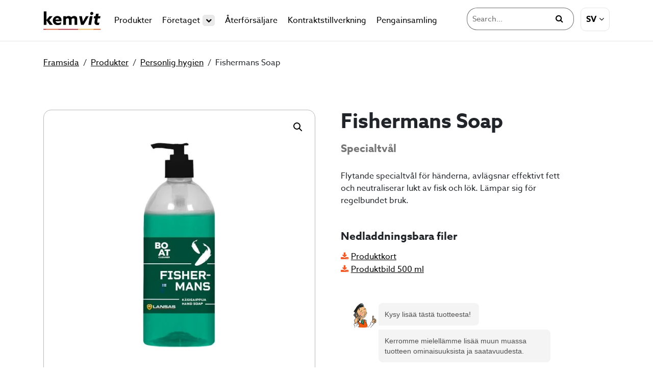

--- FILE ---
content_type: text/html; charset=UTF-8
request_url: https://kemvit.fi/sv/produkter/https:/kemvit.fi/sv/tuotteet/personlig-hygien/fishermans-soap/
body_size: 19729
content:
<!DOCTYPE html>
<html lang="sv-SE" prefix="og: https://ogp.me/ns#">
<head>
	<meta charset="utf-8">
	<meta name="viewport" content="width=device-width, initial-scale=1, shrink-to-fit=no">

	<title>Fishermans Soap - Kemvit</title>

	<link rel="alternate" hreflang="fi" href="https://kemvit.fi/tuotteet/henkilohygienia/fishermans-soap/" />
<link rel="alternate" hreflang="en" href="https://kemvit.fi/en/products/personal-hygiene/fishermans-soap/" />
<link rel="alternate" hreflang="sv" href="https://kemvit.fi/sv/produkter/https://kemvit.fi/sv/tuotteet/personlig-hygien/fishermans-soap/" />
<link rel="alternate" hreflang="et" href="https://kemvit.fi/et/tooted/henkilohygienia-et/fishermans-soap/" />
<link rel="alternate" hreflang="x-default" href="https://kemvit.fi/tuotteet/henkilohygienia/fishermans-soap/" />

<!-- Sökmotoroptimering av Rank Math PRO – https://rankmath.com/ -->
<meta name="description" content="Handtvål"/>
<meta name="robots" content="follow, index, max-snippet:-1, max-video-preview:-1, max-image-preview:large"/>
<link rel="canonical" href="https://kemvit.fi/sv/produkter/https://kemvit.fi/sv/tuotteet/personlig-hygien/fishermans-soap/" />
<meta property="og:locale" content="sv_SE" />
<meta property="og:type" content="product" />
<meta property="og:title" content="Fishermans Soap - Kemvit" />
<meta property="og:description" content="Handtvål" />
<meta property="og:url" content="https://kemvit.fi/sv/produkter/https://kemvit.fi/sv/tuotteet/personlig-hygien/fishermans-soap/" />
<meta property="og:site_name" content="Kemvit" />
<meta property="og:updated_time" content="2024-10-09T14:01:09+03:00" />
<meta property="og:image" content="https://kemvit.fi/wp-content/uploads/2022/12/Fisherman-Soap-500ml-vihrea-1000x1000px.jpg" />
<meta property="og:image:secure_url" content="https://kemvit.fi/wp-content/uploads/2022/12/Fisherman-Soap-500ml-vihrea-1000x1000px.jpg" />
<meta property="og:image:width" content="1000" />
<meta property="og:image:height" content="1000" />
<meta property="og:image:alt" content="Fishermans Soap" />
<meta property="og:image:type" content="image/jpeg" />
<meta property="product:price:currency" content="EUR" />
<meta property="product:availability" content="instock" />
<meta name="twitter:card" content="summary_large_image" />
<meta name="twitter:title" content="Fishermans Soap - Kemvit" />
<meta name="twitter:description" content="Handtvål" />
<meta name="twitter:image" content="https://kemvit.fi/wp-content/uploads/2022/12/Fisherman-Soap-500ml-vihrea-1000x1000px.jpg" />
<meta name="twitter:label1" content="Pris" />
<meta name="twitter:data1" content="0,00&nbsp;&euro;" />
<meta name="twitter:label2" content="Tillgänglighet" />
<meta name="twitter:data2" content="I lager" />
<script type="application/ld+json" class="rank-math-schema-pro">{"@context":"https://schema.org","@graph":[{"@type":"Place","@id":"https://kemvit.fi/sv/#place/","address":{"@type":"PostalAddress","streetAddress":"Bastintie 303","addressLocality":"Alaveteli","addressRegion":"Pohjanmaa","postalCode":"68410","addressCountry":"Suomi"}},{"@type":"Organization","@id":"https://kemvit.fi/sv/#organization/","name":"Kemvit","url":"https://kemvit.fi","sameAs":["https://www.facebook.com/pyykinpesujauhe/"],"email":"info@kemvit.fi","address":{"@type":"PostalAddress","streetAddress":"Bastintie 303","addressLocality":"Alaveteli","addressRegion":"Pohjanmaa","postalCode":"68410","addressCountry":"Suomi"},"logo":{"@type":"ImageObject","@id":"https://kemvit.fi/sv/#logo/","url":"https://kemvit.fi/wp-content/uploads/2022/12/kemvit-logo-391px.png","contentUrl":"https://kemvit.fi/wp-content/uploads/2022/12/kemvit-logo-391px.png","caption":"Kemvit","inLanguage":"sv-SE","width":"391","height":"129"},"contactPoint":[{"@type":"ContactPoint","telephone":"+358 40 773 0086","contactType":"customer support"}],"location":{"@id":"https://kemvit.fi/sv/#place/"}},{"@type":"WebSite","@id":"https://kemvit.fi/sv/#website/","url":"https://kemvit.fi/sv/","name":"Kemvit","publisher":{"@id":"https://kemvit.fi/sv/#organization/"},"inLanguage":"sv-SE"},{"@type":"ImageObject","@id":"https://kemvit.fi/wp-content/uploads/2022/12/Fisherman-Soap-500ml-vihrea-1000x1000px.jpg","url":"https://kemvit.fi/wp-content/uploads/2022/12/Fisherman-Soap-500ml-vihrea-1000x1000px.jpg","width":"1000","height":"1000","inLanguage":"sv-SE"},{"@type":"BreadcrumbList","@id":"https://kemvit.fi/sv/produkter/https://kemvit.fi/sv/tuotteet/personlig-hygien/fishermans-soap/#breadcrumb","itemListElement":[{"@type":"ListItem","position":"1","item":{"@id":"https://kemvit.fi/sv/","name":"Etusivu"}},{"@type":"ListItem","position":"2","item":{"@id":"https://kemvit.fi/sv/produkter/https://kemvit.fi/sv/tuotteet/personlig-hygien/fishermans-soap/","name":"Fishermans Soap"}}]},{"@type":"ItemPage","@id":"https://kemvit.fi/sv/produkter/https://kemvit.fi/sv/tuotteet/personlig-hygien/fishermans-soap/#webpage","url":"https://kemvit.fi/sv/produkter/https://kemvit.fi/sv/tuotteet/personlig-hygien/fishermans-soap/","name":"Fishermans Soap - Kemvit","datePublished":"2022-12-01T16:15:34+02:00","dateModified":"2024-10-09T14:01:09+03:00","isPartOf":{"@id":"https://kemvit.fi/sv/#website/"},"primaryImageOfPage":{"@id":"https://kemvit.fi/wp-content/uploads/2022/12/Fisherman-Soap-500ml-vihrea-1000x1000px.jpg"},"inLanguage":"sv-SE","breadcrumb":{"@id":"https://kemvit.fi/sv/produkter/https://kemvit.fi/sv/tuotteet/personlig-hygien/fishermans-soap/#breadcrumb"}},{"@type":"Product","name":"Fishermans Soap - Kemvit","description":"Handtv\u00e5l","category":"Personlig hygien","mainEntityOfPage":{"@id":"https://kemvit.fi/sv/produkter/https://kemvit.fi/sv/tuotteet/personlig-hygien/fishermans-soap/#webpage"},"image":[{"@type":"ImageObject","url":"https://kemvit.fi/wp-content/uploads/2022/12/Fisherman-Soap-500ml-vihrea-1000x1000px.jpg","height":"1000","width":"1000"}],"@id":"https://kemvit.fi/sv/produkter/https://kemvit.fi/sv/tuotteet/personlig-hygien/fishermans-soap/#richSnippet"}]}</script>
<!-- /Rank Math SEO-tillägg för WordPress -->

<link rel='dns-prefetch' href='//use.typekit.net' />
<link href='https://fonts.gstatic.com' crossorigin rel='preconnect' />
<link rel="alternate" title="oEmbed (JSON)" type="application/json+oembed" href="https://kemvit.fi/sv/wp-json/oembed/1.0/embed?url=https%3A%2F%2Fkemvit.fi%2Fsv%2Fprodukter%2Fhttps%3A%2F%2Fkemvit.fi%2Fsv%2Ftuotteet%2Fpersonlig-hygien%2Ffishermans-soap%2F" />
<link rel="alternate" title="oEmbed (XML)" type="text/xml+oembed" href="https://kemvit.fi/sv/wp-json/oembed/1.0/embed?url=https%3A%2F%2Fkemvit.fi%2Fsv%2Fprodukter%2Fhttps%3A%2F%2Fkemvit.fi%2Fsv%2Ftuotteet%2Fpersonlig-hygien%2Ffishermans-soap%2F&#038;format=xml" />
<style id='wp-img-auto-sizes-contain-inline-css' type='text/css'>
img:is([sizes=auto i],[sizes^="auto," i]){contain-intrinsic-size:3000px 1500px}
/*# sourceURL=wp-img-auto-sizes-contain-inline-css */
</style>
<link rel='stylesheet' id='formidable-css' href='https://kemvit.fi/wp-content/plugins/formidable/css/formidableforms.css?ver=171302' type='text/css' media='all' />
<style id='wp-emoji-styles-inline-css' type='text/css'>

	img.wp-smiley, img.emoji {
		display: inline !important;
		border: none !important;
		box-shadow: none !important;
		height: 1em !important;
		width: 1em !important;
		margin: 0 0.07em !important;
		vertical-align: -0.1em !important;
		background: none !important;
		padding: 0 !important;
	}
/*# sourceURL=wp-emoji-styles-inline-css */
</style>
<style id='classic-theme-styles-inline-css' type='text/css'>
/*! This file is auto-generated */
.wp-block-button__link{color:#fff;background-color:#32373c;border-radius:9999px;box-shadow:none;text-decoration:none;padding:calc(.667em + 2px) calc(1.333em + 2px);font-size:1.125em}.wp-block-file__button{background:#32373c;color:#fff;text-decoration:none}
/*# sourceURL=/wp-includes/css/classic-themes.min.css */
</style>
<link rel='stylesheet' id='seoaic_front_main_css-css' href='https://kemvit.fi/wp-content/plugins/seoai-client/assets/css/front.min.css?ver=2.21.22' type='text/css' media='all' />
<style id='seoaic_front_main_css-inline-css' type='text/css'>

            .seoaic-multistep-form {
                border-radius: 0px !important;
                border: 0px solid #000 !important;
            }

            .seoaic-multistep-form .seoaic-ms-chat-header {
                background: #000;
                color: #fff;
            }

            .seoaic-multistep-form .seoaic-ms-steps-wrapper {
                background-color: #fff !important;
            }

            div.seoaic-multistep-form .seoaic-ms-step-question {
                background: #fff;
                color: #100717;
                font-size: 13px;
                border-radius: 0px;
                border: 0px solid #000 !important;
            }

            .seoaic-multistep-form .seoaic-ms-text-message-wrapper {
                background: #fff;
                color: #100717;
                font-size: 13px ;
                border-radius: 0px;
                border: 0px solid #000;
            }
            .seoaic-multistep-form .seoaic-ms-multi-items-wrapper label {
                background: #fff;
                color: #100717;
                font-size: 13px;
                border-radius: 0px;
                border: 0px solid #000;
            }

            .seoaic-multistep-form .seoaic-ms-textarea-content textarea {
                border-radius: 0px;
                outline: 1px solid #fff;
            }

            .seoaic-multistep-form .seoaic-ms-contact-fields-wrapper {
                background: #fff;
                border-radius: 0px;
                border: 0px solid #000;
            }

            .seoaic-multistep-form .seoaic-ms-contact-field {
                border-radius: 0px;
                outline: 1px solid #fff;
                font-size: 13px;
            }

            .seoaic-multistep-form .seoaic-ms-contact-field-content label {
                color: #100717;
                font-size: 13px;
            }

            .seoaic-multistep-form .seoaic-ms-buttons-wrapper button {
                background: #fff !important;
                color: #100717 !important;
                font-size: 13px !important;
                border-radius: 0px !important;
                border: 0px solid #000 !important;
            }

            .seoaic-multistep-form .seoaic-ms-answer-item {
                background: #fff;
                color: #100717;
                font-size: 13px;
                border-radius: 0px;
                border: 0px solid #000;
            }

            .seoaic-multistep-form .seoaic-ms-bot-icon.show {
                background-color: #000;
                background-size: 100% 100%;
                background-position: center center;
                background-repeat: no-repeat;
                border-radius: 0px;
                border: 0px solid #000;
                width: 46px;
                height: 46px;
                left: 0;
                box-sizing: content-box;
            }

            .seoaic-multistep-form .seoaic-multistep-progress {
                height: 5px;
                background-color: #000;
            }

            .seoaic-ms-open,
            .seoaic-ms-closed-msg {
                background-color: #000;
                color: #fff;
            }

            .seoaic-ms-closed-msg-close-icon {
                color: #fff;
            }

            .seoaic-ms-clised-msg-connector {
                background-color: #000;
            }
        


            .seoaic-ia-buttons-content button {
                background: #fff;
                color: #100717;
                font-size: 13px;
                border-radius: 0px;
                border: 0px solid #000;
            }

            .seoaic-ia-multi-items-wrapper label {
                background: #fff;
                color: #100717;
                font-size: 13px;
                border-radius: 0px;
                border: 0px solid #000;
            }

            .seoaic-ia-textarea-content textarea {
                border-radius: 0px;
                outline: 1px solid #fff;
            }

        
/*# sourceURL=seoaic_front_main_css-inline-css */
</style>
<link rel='stylesheet' id='dashicons-css' href='https://kemvit.fi/wp-includes/css/dashicons.min.css?ver=6.9' type='text/css' media='all' />
<link rel='stylesheet' id='woocommerce-layout-css' href='https://kemvit.fi/wp-content/plugins/woocommerce/assets/css/woocommerce-layout.css?ver=10.4.3' type='text/css' media='all' />
<link rel='stylesheet' id='woocommerce-smallscreen-css' href='https://kemvit.fi/wp-content/plugins/woocommerce/assets/css/woocommerce-smallscreen.css?ver=10.4.3' type='text/css' media='only screen and (max-width: 768px)' />
<link rel='stylesheet' id='woocommerce-general-css' href='https://kemvit.fi/wp-content/plugins/woocommerce/assets/css/woocommerce.css?ver=10.4.3' type='text/css' media='all' />
<style id='woocommerce-inline-inline-css' type='text/css'>
.woocommerce form .form-row .required { visibility: visible; }
/*# sourceURL=woocommerce-inline-inline-css */
</style>
<link rel='stylesheet' id='wpml-legacy-dropdown-0-css' href='https://kemvit.fi/wp-content/plugins/sitepress-multilingual-cms/templates/language-switchers/legacy-dropdown/style.min.css?ver=1' type='text/css' media='all' />
<link rel='stylesheet' id='cmplz-general-css' href='https://kemvit.fi/wp-content/plugins/complianz-gdpr-premium/assets/css/cookieblocker.min.css?ver=1762431481' type='text/css' media='all' />
<link rel='stylesheet' id='megamenu-css' href='https://kemvit.fi/wp-content/uploads/maxmegamenu/style_sv.css?ver=e74ba0' type='text/css' media='all' />
<link rel='stylesheet' id='megamenu-genericons-css' href='https://kemvit.fi/wp-content/plugins/megamenu-pro/icons/genericons/genericons/genericons.css?ver=2.4.4' type='text/css' media='all' />
<link rel='stylesheet' id='megamenu-fontawesome-css' href='https://kemvit.fi/wp-content/plugins/megamenu-pro/icons/fontawesome/css/font-awesome.min.css?ver=2.4.4' type='text/css' media='all' />
<link rel='stylesheet' id='megamenu-fontawesome5-css' href='https://kemvit.fi/wp-content/plugins/megamenu-pro/icons/fontawesome5/css/all.min.css?ver=2.4.4' type='text/css' media='all' />
<link rel='stylesheet' id='megamenu-fontawesome6-css' href='https://kemvit.fi/wp-content/plugins/megamenu-pro/icons/fontawesome6/css/all.min.css?ver=2.4.4' type='text/css' media='all' />
<link rel='stylesheet' id='bootstrap-css' href='https://kemvit.fi/wp-content/themes/jj-net-theme/css/bootstrap.min.css?ver=6.9' type='text/css' media='all' />
<link rel='stylesheet' id='sb-font-awesome-css-css' href='https://kemvit.fi/wp-content/themes/jj-net-theme/css/font-awesome.min.css?ver=4.7.0' type='text/css' media='all' />
<link rel='stylesheet' id='core-css' href='https://kemvit.fi/wp-content/themes/jj-net-theme/style.css?ver=6.9' type='text/css' media='all' />
<link rel='stylesheet' id='slick-css' href='https://kemvit.fi/wp-content/plugins/woo-product-gallery-slider/assets/css/slick.css?ver=2.3.22' type='text/css' media='all' />
<link rel='stylesheet' id='slick-theme-css' href='https://kemvit.fi/wp-content/plugins/woo-product-gallery-slider/assets/css/slick-theme.css?ver=2.3.22' type='text/css' media='all' />
<link rel='stylesheet' id='fancybox-css' href='https://kemvit.fi/wp-content/plugins/woo-product-gallery-slider/assets/css/jquery.fancybox.min.css?ver=2.3.22' type='text/css' media='all' />
<style id='fancybox-inline-css' type='text/css'>

					.wpgs-nav .slick-track {
						transform: inherit !important;
					}
				
					.wpgs-dots {
						display:none;
					}
				.wpgs-for .slick-slide{cursor: default;}
/*# sourceURL=fancybox-inline-css */
</style>
<link rel='stylesheet' id='flaticon-wpgs-css' href='https://kemvit.fi/wp-content/plugins/woo-product-gallery-slider/assets/css/font/flaticon.css?ver=2.3.22' type='text/css' media='all' />
<link rel='stylesheet' id='child-style-css' href='https://kemvit.fi/wp-content/themes/kemvit-fi-child/style.css?ver=1.0.0' type='text/css' media='all' />
<link rel='stylesheet' id='AllaAzo-css' href='https://use.typekit.net/vtv8skp.css?ver=6.9' type='text/css' media='all' />
<script type="text/javascript" id="wpml-cookie-js-extra">
/* <![CDATA[ */
var wpml_cookies = {"wp-wpml_current_language":{"value":"sv","expires":1,"path":"/"}};
var wpml_cookies = {"wp-wpml_current_language":{"value":"sv","expires":1,"path":"/"}};
//# sourceURL=wpml-cookie-js-extra
/* ]]> */
</script>
<script type="text/javascript" src="https://kemvit.fi/wp-content/plugins/sitepress-multilingual-cms/res/js/cookies/language-cookie.js?ver=486900" id="wpml-cookie-js" defer="defer" data-wp-strategy="defer"></script>
<script type="text/javascript" src="https://kemvit.fi/wp-includes/js/jquery/jquery.min.js?ver=3.7.1" id="jquery-core-js"></script>
<script type="text/javascript" src="https://kemvit.fi/wp-includes/js/jquery/jquery-migrate.min.js?ver=3.4.1" id="jquery-migrate-js"></script>
<script type="text/javascript" src="https://kemvit.fi/wp-content/plugins/woocommerce/assets/js/jquery-blockui/jquery.blockUI.min.js?ver=2.7.0-wc.10.4.3" id="wc-jquery-blockui-js" defer="defer" data-wp-strategy="defer"></script>
<script type="text/javascript" id="wc-add-to-cart-js-extra">
/* <![CDATA[ */
var wc_add_to_cart_params = {"ajax_url":"/wp-admin/admin-ajax.php","wc_ajax_url":"/sv/?wc-ajax=%%endpoint%%","i18n_view_cart":"Visa varukorg","cart_url":"https://kemvit.fi/?page_id=573","is_cart":"","cart_redirect_after_add":"no"};
//# sourceURL=wc-add-to-cart-js-extra
/* ]]> */
</script>
<script type="text/javascript" src="https://kemvit.fi/wp-content/plugins/woocommerce/assets/js/frontend/add-to-cart.min.js?ver=10.4.3" id="wc-add-to-cart-js" defer="defer" data-wp-strategy="defer"></script>
<script type="text/javascript" src="https://kemvit.fi/wp-content/plugins/woocommerce/assets/js/zoom/jquery.zoom.min.js?ver=1.7.21-wc.10.4.3" id="wc-zoom-js" defer="defer" data-wp-strategy="defer"></script>
<script type="text/javascript" src="https://kemvit.fi/wp-content/plugins/woocommerce/assets/js/flexslider/jquery.flexslider.min.js?ver=2.7.2-wc.10.4.3" id="wc-flexslider-js" defer="defer" data-wp-strategy="defer"></script>
<script type="text/javascript" src="https://kemvit.fi/wp-content/plugins/woocommerce/assets/js/photoswipe/photoswipe.min.js?ver=4.1.1-wc.10.4.3" id="wc-photoswipe-js" defer="defer" data-wp-strategy="defer"></script>
<script type="text/javascript" src="https://kemvit.fi/wp-content/plugins/woocommerce/assets/js/photoswipe/photoswipe-ui-default.min.js?ver=4.1.1-wc.10.4.3" id="wc-photoswipe-ui-default-js" defer="defer" data-wp-strategy="defer"></script>
<script type="text/javascript" id="wc-single-product-js-extra">
/* <![CDATA[ */
var wc_single_product_params = {"i18n_required_rating_text":"V\u00e4lj ett betyg","i18n_rating_options":["1 av 5 stj\u00e4rnor","2 av 5 stj\u00e4rnor","3 av 5 stj\u00e4rnor","4 av 5 stj\u00e4rnor","5 av 5 stj\u00e4rnor"],"i18n_product_gallery_trigger_text":"Visa bildgalleri i fullsk\u00e4rm","review_rating_required":"yes","flexslider":{"rtl":false,"animation":"slide","smoothHeight":true,"directionNav":false,"controlNav":"thumbnails","slideshow":false,"animationSpeed":500,"animationLoop":false,"allowOneSlide":false},"zoom_enabled":"1","zoom_options":[],"photoswipe_enabled":"1","photoswipe_options":{"shareEl":false,"closeOnScroll":false,"history":false,"hideAnimationDuration":0,"showAnimationDuration":0},"flexslider_enabled":"1"};
//# sourceURL=wc-single-product-js-extra
/* ]]> */
</script>
<script type="text/javascript" src="https://kemvit.fi/wp-content/plugins/woocommerce/assets/js/frontend/single-product.min.js?ver=10.4.3" id="wc-single-product-js" defer="defer" data-wp-strategy="defer"></script>
<script type="text/javascript" src="https://kemvit.fi/wp-content/plugins/woocommerce/assets/js/js-cookie/js.cookie.min.js?ver=2.1.4-wc.10.4.3" id="wc-js-cookie-js" defer="defer" data-wp-strategy="defer"></script>
<script type="text/javascript" id="woocommerce-js-extra">
/* <![CDATA[ */
var woocommerce_params = {"ajax_url":"/wp-admin/admin-ajax.php","wc_ajax_url":"/sv/?wc-ajax=%%endpoint%%","i18n_password_show":"Visa l\u00f6senord","i18n_password_hide":"D\u00f6lj l\u00f6senord"};
//# sourceURL=woocommerce-js-extra
/* ]]> */
</script>
<script type="text/javascript" src="https://kemvit.fi/wp-content/plugins/woocommerce/assets/js/frontend/woocommerce.min.js?ver=10.4.3" id="woocommerce-js" defer="defer" data-wp-strategy="defer"></script>
<script type="text/javascript" src="https://kemvit.fi/wp-content/plugins/sitepress-multilingual-cms/templates/language-switchers/legacy-dropdown/script.min.js?ver=1" id="wpml-legacy-dropdown-0-js"></script>
<link rel="https://api.w.org/" href="https://kemvit.fi/sv/wp-json/" /><link rel="EditURI" type="application/rsd+xml" title="RSD" href="https://kemvit.fi/xmlrpc.php?rsd" />
<meta name="generator" content="WordPress 6.9" />
<link rel='shortlink' href='https://kemvit.fi/sv/?p=11060' />
<meta name="generator" content="WPML ver:4.8.6 stt:1,15,18,50;" />
<script>document.documentElement.className += " js";</script>
			<style>.cmplz-hidden {
					display: none !important;
				}</style><link rel="apple-touch-icon" sizes="180x180" href="/wp-content/uploads/fbrfg/apple-touch-icon.png">
<link rel="icon" type="image/png" sizes="32x32" href="/wp-content/uploads/fbrfg/favicon-32x32.png">
<link rel="icon" type="image/png" sizes="16x16" href="/wp-content/uploads/fbrfg/favicon-16x16.png">
<link rel="manifest" href="/wp-content/uploads/fbrfg/site.webmanifest">
<link rel="mask-icon" href="/wp-content/uploads/fbrfg/safari-pinned-tab.svg" color="#5bbad5">
<link rel="shortcut icon" href="/wp-content/uploads/fbrfg/favicon.ico">
<meta name="msapplication-TileColor" content="#ffffff">
<meta name="msapplication-config" content="/wp-content/uploads/fbrfg/browserconfig.xml">
<meta name="theme-color" content="#ffffff">	<noscript><style>.woocommerce-product-gallery{ opacity: 1 !important; }</style></noscript>
	<style type="text/css">.recentcomments a{display:inline !important;padding:0 !important;margin:0 !important;}</style><style class="wpcode-css-snippet">.single-product .product-contact {
    display: none;
}</style><style type="text/css">.wpgs-for .slick-arrow::before,.wpgs-nav .slick-prev::before, .wpgs-nav .slick-next::before{color:#000;}.fancybox-bg{background-color:rgba(10,0,0,0.75);}.fancybox-caption,.fancybox-infobar{color:#fff;}.wpgs-nav .slick-slide{border-color:transparent}.wpgs-nav .slick-current{border-color:#000}.wpgs-video-wrapper{min-height:500px;}</style><style type="text/css">/** Mega Menu CSS: fs **/</style>
<meta name="google-site-verification" content="cj7PZAQD90VF3e1-0tJ3V1BUbC3VzHvFzvXbA4AQp0w" /><link rel='stylesheet' id='wc-blocks-style-css' href='https://kemvit.fi/wp-content/plugins/woocommerce/assets/client/blocks/wc-blocks.css?ver=wc-10.4.3' type='text/css' media='all' />
<style id='global-styles-inline-css' type='text/css'>
:root{--wp--preset--aspect-ratio--square: 1;--wp--preset--aspect-ratio--4-3: 4/3;--wp--preset--aspect-ratio--3-4: 3/4;--wp--preset--aspect-ratio--3-2: 3/2;--wp--preset--aspect-ratio--2-3: 2/3;--wp--preset--aspect-ratio--16-9: 16/9;--wp--preset--aspect-ratio--9-16: 9/16;--wp--preset--color--black: #000000;--wp--preset--color--cyan-bluish-gray: #abb8c3;--wp--preset--color--white: #ffffff;--wp--preset--color--pale-pink: #f78da7;--wp--preset--color--vivid-red: #cf2e2e;--wp--preset--color--luminous-vivid-orange: #ff6900;--wp--preset--color--luminous-vivid-amber: #fcb900;--wp--preset--color--light-green-cyan: #7bdcb5;--wp--preset--color--vivid-green-cyan: #00d084;--wp--preset--color--pale-cyan-blue: #8ed1fc;--wp--preset--color--vivid-cyan-blue: #0693e3;--wp--preset--color--vivid-purple: #9b51e0;--wp--preset--gradient--vivid-cyan-blue-to-vivid-purple: linear-gradient(135deg,rgb(6,147,227) 0%,rgb(155,81,224) 100%);--wp--preset--gradient--light-green-cyan-to-vivid-green-cyan: linear-gradient(135deg,rgb(122,220,180) 0%,rgb(0,208,130) 100%);--wp--preset--gradient--luminous-vivid-amber-to-luminous-vivid-orange: linear-gradient(135deg,rgb(252,185,0) 0%,rgb(255,105,0) 100%);--wp--preset--gradient--luminous-vivid-orange-to-vivid-red: linear-gradient(135deg,rgb(255,105,0) 0%,rgb(207,46,46) 100%);--wp--preset--gradient--very-light-gray-to-cyan-bluish-gray: linear-gradient(135deg,rgb(238,238,238) 0%,rgb(169,184,195) 100%);--wp--preset--gradient--cool-to-warm-spectrum: linear-gradient(135deg,rgb(74,234,220) 0%,rgb(151,120,209) 20%,rgb(207,42,186) 40%,rgb(238,44,130) 60%,rgb(251,105,98) 80%,rgb(254,248,76) 100%);--wp--preset--gradient--blush-light-purple: linear-gradient(135deg,rgb(255,206,236) 0%,rgb(152,150,240) 100%);--wp--preset--gradient--blush-bordeaux: linear-gradient(135deg,rgb(254,205,165) 0%,rgb(254,45,45) 50%,rgb(107,0,62) 100%);--wp--preset--gradient--luminous-dusk: linear-gradient(135deg,rgb(255,203,112) 0%,rgb(199,81,192) 50%,rgb(65,88,208) 100%);--wp--preset--gradient--pale-ocean: linear-gradient(135deg,rgb(255,245,203) 0%,rgb(182,227,212) 50%,rgb(51,167,181) 100%);--wp--preset--gradient--electric-grass: linear-gradient(135deg,rgb(202,248,128) 0%,rgb(113,206,126) 100%);--wp--preset--gradient--midnight: linear-gradient(135deg,rgb(2,3,129) 0%,rgb(40,116,252) 100%);--wp--preset--font-size--small: 13px;--wp--preset--font-size--medium: 20px;--wp--preset--font-size--large: 36px;--wp--preset--font-size--x-large: 42px;--wp--preset--spacing--20: 0.44rem;--wp--preset--spacing--30: 0.67rem;--wp--preset--spacing--40: 1rem;--wp--preset--spacing--50: 1.5rem;--wp--preset--spacing--60: 2.25rem;--wp--preset--spacing--70: 3.38rem;--wp--preset--spacing--80: 5.06rem;--wp--preset--shadow--natural: 6px 6px 9px rgba(0, 0, 0, 0.2);--wp--preset--shadow--deep: 12px 12px 50px rgba(0, 0, 0, 0.4);--wp--preset--shadow--sharp: 6px 6px 0px rgba(0, 0, 0, 0.2);--wp--preset--shadow--outlined: 6px 6px 0px -3px rgb(255, 255, 255), 6px 6px rgb(0, 0, 0);--wp--preset--shadow--crisp: 6px 6px 0px rgb(0, 0, 0);}:where(.is-layout-flex){gap: 0.5em;}:where(.is-layout-grid){gap: 0.5em;}body .is-layout-flex{display: flex;}.is-layout-flex{flex-wrap: wrap;align-items: center;}.is-layout-flex > :is(*, div){margin: 0;}body .is-layout-grid{display: grid;}.is-layout-grid > :is(*, div){margin: 0;}:where(.wp-block-columns.is-layout-flex){gap: 2em;}:where(.wp-block-columns.is-layout-grid){gap: 2em;}:where(.wp-block-post-template.is-layout-flex){gap: 1.25em;}:where(.wp-block-post-template.is-layout-grid){gap: 1.25em;}.has-black-color{color: var(--wp--preset--color--black) !important;}.has-cyan-bluish-gray-color{color: var(--wp--preset--color--cyan-bluish-gray) !important;}.has-white-color{color: var(--wp--preset--color--white) !important;}.has-pale-pink-color{color: var(--wp--preset--color--pale-pink) !important;}.has-vivid-red-color{color: var(--wp--preset--color--vivid-red) !important;}.has-luminous-vivid-orange-color{color: var(--wp--preset--color--luminous-vivid-orange) !important;}.has-luminous-vivid-amber-color{color: var(--wp--preset--color--luminous-vivid-amber) !important;}.has-light-green-cyan-color{color: var(--wp--preset--color--light-green-cyan) !important;}.has-vivid-green-cyan-color{color: var(--wp--preset--color--vivid-green-cyan) !important;}.has-pale-cyan-blue-color{color: var(--wp--preset--color--pale-cyan-blue) !important;}.has-vivid-cyan-blue-color{color: var(--wp--preset--color--vivid-cyan-blue) !important;}.has-vivid-purple-color{color: var(--wp--preset--color--vivid-purple) !important;}.has-black-background-color{background-color: var(--wp--preset--color--black) !important;}.has-cyan-bluish-gray-background-color{background-color: var(--wp--preset--color--cyan-bluish-gray) !important;}.has-white-background-color{background-color: var(--wp--preset--color--white) !important;}.has-pale-pink-background-color{background-color: var(--wp--preset--color--pale-pink) !important;}.has-vivid-red-background-color{background-color: var(--wp--preset--color--vivid-red) !important;}.has-luminous-vivid-orange-background-color{background-color: var(--wp--preset--color--luminous-vivid-orange) !important;}.has-luminous-vivid-amber-background-color{background-color: var(--wp--preset--color--luminous-vivid-amber) !important;}.has-light-green-cyan-background-color{background-color: var(--wp--preset--color--light-green-cyan) !important;}.has-vivid-green-cyan-background-color{background-color: var(--wp--preset--color--vivid-green-cyan) !important;}.has-pale-cyan-blue-background-color{background-color: var(--wp--preset--color--pale-cyan-blue) !important;}.has-vivid-cyan-blue-background-color{background-color: var(--wp--preset--color--vivid-cyan-blue) !important;}.has-vivid-purple-background-color{background-color: var(--wp--preset--color--vivid-purple) !important;}.has-black-border-color{border-color: var(--wp--preset--color--black) !important;}.has-cyan-bluish-gray-border-color{border-color: var(--wp--preset--color--cyan-bluish-gray) !important;}.has-white-border-color{border-color: var(--wp--preset--color--white) !important;}.has-pale-pink-border-color{border-color: var(--wp--preset--color--pale-pink) !important;}.has-vivid-red-border-color{border-color: var(--wp--preset--color--vivid-red) !important;}.has-luminous-vivid-orange-border-color{border-color: var(--wp--preset--color--luminous-vivid-orange) !important;}.has-luminous-vivid-amber-border-color{border-color: var(--wp--preset--color--luminous-vivid-amber) !important;}.has-light-green-cyan-border-color{border-color: var(--wp--preset--color--light-green-cyan) !important;}.has-vivid-green-cyan-border-color{border-color: var(--wp--preset--color--vivid-green-cyan) !important;}.has-pale-cyan-blue-border-color{border-color: var(--wp--preset--color--pale-cyan-blue) !important;}.has-vivid-cyan-blue-border-color{border-color: var(--wp--preset--color--vivid-cyan-blue) !important;}.has-vivid-purple-border-color{border-color: var(--wp--preset--color--vivid-purple) !important;}.has-vivid-cyan-blue-to-vivid-purple-gradient-background{background: var(--wp--preset--gradient--vivid-cyan-blue-to-vivid-purple) !important;}.has-light-green-cyan-to-vivid-green-cyan-gradient-background{background: var(--wp--preset--gradient--light-green-cyan-to-vivid-green-cyan) !important;}.has-luminous-vivid-amber-to-luminous-vivid-orange-gradient-background{background: var(--wp--preset--gradient--luminous-vivid-amber-to-luminous-vivid-orange) !important;}.has-luminous-vivid-orange-to-vivid-red-gradient-background{background: var(--wp--preset--gradient--luminous-vivid-orange-to-vivid-red) !important;}.has-very-light-gray-to-cyan-bluish-gray-gradient-background{background: var(--wp--preset--gradient--very-light-gray-to-cyan-bluish-gray) !important;}.has-cool-to-warm-spectrum-gradient-background{background: var(--wp--preset--gradient--cool-to-warm-spectrum) !important;}.has-blush-light-purple-gradient-background{background: var(--wp--preset--gradient--blush-light-purple) !important;}.has-blush-bordeaux-gradient-background{background: var(--wp--preset--gradient--blush-bordeaux) !important;}.has-luminous-dusk-gradient-background{background: var(--wp--preset--gradient--luminous-dusk) !important;}.has-pale-ocean-gradient-background{background: var(--wp--preset--gradient--pale-ocean) !important;}.has-electric-grass-gradient-background{background: var(--wp--preset--gradient--electric-grass) !important;}.has-midnight-gradient-background{background: var(--wp--preset--gradient--midnight) !important;}.has-small-font-size{font-size: var(--wp--preset--font-size--small) !important;}.has-medium-font-size{font-size: var(--wp--preset--font-size--medium) !important;}.has-large-font-size{font-size: var(--wp--preset--font-size--large) !important;}.has-x-large-font-size{font-size: var(--wp--preset--font-size--x-large) !important;}
/*# sourceURL=global-styles-inline-css */
</style>
<link rel='stylesheet' id='navigation-css' href='https://kemvit.fi/wp-content/themes/jj-net-theme/css/navigations/navigation-4.css?ver=6.9' type='text/css' media='all' />
<link rel='stylesheet' id='search-1-css' href='https://kemvit.fi/wp-content/themes/jj-net-theme/css/searchforms/search-1.css?ver=6.9' type='text/css' media='all' />
<link rel='stylesheet' id='crumbtrail-css' href='https://kemvit.fi/wp-content/themes/jj-net-theme/css/crumbtrails/crumbtrail-1.css?ver=6.9' type='text/css' media='all' />
<link rel='stylesheet' id='footer-4-css' href='https://kemvit.fi/wp-content/themes/jj-net-theme/css/footers/footer-4.css?ver=6.9' type='text/css' media='all' />
</head>
<body data-cmplz=1 class="wp-singular product-template-default single single-product postid-11060 wp-theme-jj-net-theme wp-child-theme-kemvit-fi-child product theme-jj-net-theme woocommerce woocommerce-page woocommerce-no-js mega-menu-navigation-menu"><div class="wrapper"><div class="navigation-container navigation-container4"><div class="container container-wide"><nav class="navbar navbar-expand-lg"><a class="navbar-brand" href="https://kemvit.fi/sv/"><img src="https://kemvit.fi/wp-content/uploads/2022/12/kemvit-e1671131708157.png" alt=""></a><div id="mega-menu-wrap-navigation-menu" class="mega-menu-wrap"><div class="mega-menu-toggle"><div class="mega-toggle-blocks-left"></div><div class="mega-toggle-blocks-center"></div><div class="mega-toggle-blocks-right"><div class='mega-toggle-block mega-menu-toggle-animated-block mega-toggle-block-0' id='mega-toggle-block-0'><button aria-label="Toggle Menu" class="mega-toggle-animated mega-toggle-animated-slider" type="button" aria-expanded="false">
                  <span class="mega-toggle-animated-box">
                    <span class="mega-toggle-animated-inner"></span>
                  </span>
                </button></div></div></div><ul id="mega-menu-navigation-menu" class="mega-menu max-mega-menu mega-menu-horizontal mega-no-js" data-event="click" data-effect="fade_up" data-effect-speed="200" data-effect-mobile="disabled" data-effect-speed-mobile="0" data-mobile-force-width="body" data-second-click="disabled" data-document-click="collapse" data-vertical-behaviour="standard" data-breakpoint="992" data-unbind="true" data-mobile-state="collapse_all" data-mobile-direction="vertical" data-hover-intent-timeout="300" data-hover-intent-interval="100" data-overlay-desktop="false" data-overlay-mobile="false"><li class="mega-menu-item mega-menu-item-type-post_type mega-menu-item-object-page mega-align-bottom-left mega-menu-flyout mega-menu-item-12825" id="mega-menu-item-12825"><a class="mega-menu-link" href="https://kemvit.fi/sv/produkter/" tabindex="0">Produkter</a></li><li class="mega-menu-item mega-menu-item-type-post_type mega-menu-item-object-page mega-menu-item-has-children mega-align-bottom-left mega-menu-flyout mega-menu-item-12823" id="mega-menu-item-12823"><a class="mega-menu-link" href="https://kemvit.fi/sv/foretaget/" aria-expanded="false" tabindex="0">Företaget<span class="mega-indicator" aria-hidden="true"></span></a>
<ul class="mega-sub-menu">
<li class="mega-menu-item mega-menu-item-type-post_type mega-menu-item-object-page mega-menu-item-12824" id="mega-menu-item-12824"><a class="mega-menu-link" href="https://kemvit.fi/sv/foretaget/kontaktinformation/">Kontaktinformation</a></li><li class="mega-menu-item mega-menu-item-type-custom mega-menu-item-object-custom mega-menu-item-12856" id="mega-menu-item-12856"><a class="mega-menu-link" href="https://kemvit.fi/sv/foretaget/#ansvarsskyldighet">Ansvarsskyldighet</a></li></ul>
</li><li class="mega-menu-item mega-menu-item-type-post_type mega-menu-item-object-page mega-align-bottom-left mega-menu-flyout mega-menu-item-12822" id="mega-menu-item-12822"><a class="mega-menu-link" href="https://kemvit.fi/sv/aterforsaljare/" tabindex="0">Återförsäljare</a></li><li class="mega-menu-item mega-menu-item-type-post_type mega-menu-item-object-page mega-align-bottom-left mega-menu-flyout mega-menu-item-12826" id="mega-menu-item-12826"><a class="mega-menu-link" href="https://kemvit.fi/sv/kontraktstillverkning/" tabindex="0">Kontraktstillverkning</a></li><li class="mega-menu-item mega-menu-item-type-post_type mega-menu-item-object-page mega-align-bottom-left mega-menu-flyout mega-menu-item-12827" id="mega-menu-item-12827"><a class="mega-menu-link" href="https://kemvit.fi/sv/pengainsamling/" tabindex="0">Pengainsamling</a></li></ul></div><div id="searchform-1" class="searchform-1"><form method="get" action="https://kemvit.fi/sv/"><input class="textfield" placeholder="Search..." name="s" type="text" autocomplete="off" onblur="setTimeout(function(){ jQuery('#searchform-1').removeClass('search-visible'); }, 200);" /><button type="submit" value="" onclick="if(jQuery('#searchform-1 > form > .textfield').val() == '') { jQuery('#searchform-1').removeClass('search-visible'); return false; }"><i class="fa fa-search"></i></button></form><div class="search-toggle" onclick="jQuery('#searchform-1').toggleClass('search-visible');jQuery('#searchform-1 > form > .textfield').focus()"><i class="fa fa-search"></i></div></div><div class="navigation-languages"><script>window['togglenavi'] = function(id) {jQuery("#"+id).next("ul.sub-menu").slideToggle();jQuery("#"+id).prev("a").toggleClass("active");jQuery("#"+id+" > i").toggleClass("fa-angle-down").toggleClass("fa-angle-up");}</script><a href="javascript:void(0);" onclick="togglenavi('toggler-languages');">sv</a><div id="toggler-languages" class="language-toggler" onclick="togglenavi('toggler-languages');"><i class="fa fa-angle-down"></i></div><ul class="list-unstyled sub-menu"><li><a href="https://kemvit.fi/et/tooted/henkilohygienia-et/fishermans-soap/">et</a></li><li><a href="https://kemvit.fi/en/products/personal-hygiene/fishermans-soap/">en</a></li><li><a href="https://kemvit.fi/tuotteet/henkilohygienia/fishermans-soap/">fi</a></li></ul></div></nav></div></div><div class="crumbtrail-container crumbtrail-container1"><div class="container"><a href="https://kemvit.fi/sv/">Framsida</a><span class="crumbtrail-separator"></span><a href="https://kemvit.fi/sv/produkter/">Produkter</a><span class="crumbtrail-separator"></span><a href="https://kemvit.fi/sv//tuotteet/personlig-hygien/">Personlig hygien</a><span class="crumbtrail-separator"></span><span class="current-page">Fishermans Soap</span></div></div><div class="content content-12 normal static-content"><div class="container"><div class="row"><div class="col-md-12"><div class="col-woocommerce_product col-content"><div class="woocommerce">			<div class="single-product" data-product-page-preselected-id="0">
				<div class="woocommerce-notices-wrapper"></div><div id="product-11060" class="product type-product post-11060 status-publish first instock product_cat-personlig-hygien product_tag-avainlippu-sv has-post-thumbnail shipping-taxable product-type-simple">

	
<div class="woo-product-gallery-slider woocommerce-product-gallery wpgs--with-images images"  >

		<div class="wpgs-for"><div class="woocommerce-product-gallery__image single-product-main-image"><img width="600" height="600" src="https://kemvit.fi/wp-content/uploads/2022/12/Fisherman-Soap-500ml-vihrea-1000x1000px-600x600.jpg" class="woocommerce-product-gallery__image attachment-shop_single size-shop_single wp-post-image" alt="" data-zoom_src="https://kemvit.fi/wp-content/uploads/2022/12/Fisherman-Soap-500ml-vihrea-1000x1000px.jpg" data-large_image="https://kemvit.fi/wp-content/uploads/2022/12/Fisherman-Soap-500ml-vihrea-1000x1000px.jpg" data-o_img="https://kemvit.fi/wp-content/uploads/2022/12/Fisherman-Soap-500ml-vihrea-1000x1000px-600x600.jpg" data-zoom-image="https://kemvit.fi/wp-content/uploads/2022/12/Fisherman-Soap-500ml-vihrea-1000x1000px.jpg" decoding="async" loading="lazy" srcset="https://kemvit.fi/wp-content/uploads/2022/12/Fisherman-Soap-500ml-vihrea-1000x1000px-600x600.jpg 600w, https://kemvit.fi/wp-content/uploads/2022/12/Fisherman-Soap-500ml-vihrea-1000x1000px-300x300.jpg 300w, https://kemvit.fi/wp-content/uploads/2022/12/Fisherman-Soap-500ml-vihrea-1000x1000px-150x150.jpg 150w, https://kemvit.fi/wp-content/uploads/2022/12/Fisherman-Soap-500ml-vihrea-1000x1000px-768x768.jpg 768w, https://kemvit.fi/wp-content/uploads/2022/12/Fisherman-Soap-500ml-vihrea-1000x1000px-770x770.jpg 770w, https://kemvit.fi/wp-content/uploads/2022/12/Fisherman-Soap-500ml-vihrea-1000x1000px-580x580.jpg 580w, https://kemvit.fi/wp-content/uploads/2022/12/Fisherman-Soap-500ml-vihrea-1000x1000px-100x100.jpg 100w, https://kemvit.fi/wp-content/uploads/2022/12/Fisherman-Soap-500ml-vihrea-1000x1000px.jpg 1000w" sizes="auto, (max-width: 600px) 100vw, 600px" /></div></div>
</div>

	<div class="summary entry-summary">
		<h1 class="product_title entry-title">Fishermans Soap</h1><p class="price"></p>
<div class="product-type"><h2>Specialtvål</h2></div><p>Flytande specialtvål för händerna, avlägsnar effektivt fett och neutraliserar lukt av fisk och lök. Lämpar sig för regelbundet bruk.</p>
<div class="product-files"><h3>Nedladdningsbara filer</h3><ul><li><a href="https://kemvit.fi/wp-content/uploads/2023/05/Fishermans-Soap-se.pdf" download>Produktkort</a></li><li><a href="https://kemvit.fi/wp-content/uploads/2022/12/Fisherman-soap-500ml-vihrea.png" download>Produktbild 500 ml</a></li></ul></div><div class="product-contact"><a href="#kontakta-oss">Fråga mer om produkten</a></div>	</div>

	<div class="product-additional-information"><div class="row"><div class="col-md-6 product-information"><div class="product-properties"><strong>Egenskaper:</strong><br/>Grön vätska<br />
Mild citrondoft</div><div class="product-ph"><strong>pH:</strong><br/>6</div><div class="product-package-size"><strong> Paketstorlek:</strong><br/>500 ml</div></div><div class="col-md-6 product-icons"><div class="product-icon"><img src="https://kemvit.fi/wp-content/uploads/2022/11/avainlippu_sininen.png" alt="" class="img-fluid"></div></div></div></div></div>

			</div>
			</div></div></div></div></div></div><div class="content content-4_8 normal static-content contact-form"><div class="container"><div class="row"><div class="col-md-4"><div class="col-text col-content"><h2 id="kontakta-oss">Kontakta oss</h2>
<p>Skicka hälsningar/återkoppling till Sprayman om våra produkter och tjänster.</p>
</div></div><div class="col-md-8"><div class="col-text col-content"><div class="frm_forms  with_frm_style frm_style_formidable-style" id="frm_form_5_container" data-token="5a15270b8bef68f2bdac738edf08b7a8">
<form enctype="multipart/form-data" method="post" class="frm-show-form  frm_ajax_submit  frm_pro_form " id="form_otayhteytt3" data-token="5a15270b8bef68f2bdac738edf08b7a8">
<div class="frm_form_fields ">
<fieldset>
<legend class="frm_screen_reader">Kontakta oss</legend>

<div class="frm_fields_container">
<input type="hidden" name="frm_action" value="create" />
<input type="hidden" name="form_id" value="5" />
<input type="hidden" name="frm_hide_fields_5" id="frm_hide_fields_5" value="" />
<input type="hidden" name="form_key" value="otayhteytt3" />
<input type="hidden" name="item_meta[0]" value="" />
<input type="hidden" id="frm_submit_entry_5" name="frm_submit_entry_5" value="989ffd1dae" /><input type="hidden" name="_wp_http_referer" value="/sv/produkter/https:/kemvit.fi/sv/tuotteet/personlig-hygien/fishermans-soap/" /><div id="frm_field_27_container" class="frm_form_field form-field  frm_required_field frm_top_container">
    <label for="field_6b8nh4" id="field_6b8nh4_label" class="frm_primary_label">Namn
        <span class="frm_required" aria-hidden="true">*</span>
    </label>
    <input  type="text" id="field_6b8nh4" name="item_meta[27]" value=""  data-reqmsg="Tämä kenttä ei voi olla tyhjä." aria-required="true" data-invmsg="Text is invalid" aria-invalid="false"   />
    
    
</div>
<div id="frm_field_28_container" class="frm_form_field form-field  frm_required_field frm_top_container">
    <label for="field_p8lo04" id="field_p8lo04_label" class="frm_primary_label">Företag
        <span class="frm_required" aria-hidden="true">*</span>
    </label>
    <input  type="text" id="field_p8lo04" name="item_meta[28]" value=""  data-reqmsg="Tämä kenttä ei voi olla tyhjä." aria-required="true" data-invmsg="Text is invalid" aria-invalid="false"   />
    
    
</div>
<div id="frm_field_29_container" class="frm_form_field form-field  frm_required_field frm_top_container">
    <label for="field_z65co4" id="field_z65co4_label" class="frm_primary_label">E-postadress
        <span class="frm_required" aria-hidden="true">*</span>
    </label>
    <input type="email" id="field_z65co4" name="item_meta[29]" value=""  data-reqmsg="Tämä kenttä ei voi olla tyhjä." aria-required="true" data-invmsg="Text is invalid" aria-invalid="false"  />
    
    
</div>
<div id="frm_field_30_container" class="frm_form_field form-field  frm_top_container">
    <label for="field_k7dln4" id="field_k7dln4_label" class="frm_primary_label">Telefonnummer
        <span class="frm_required" aria-hidden="true"></span>
    </label>
    <input  type="text" id="field_k7dln4" name="item_meta[30]" value=""  data-invmsg="Text is invalid" aria-invalid="false"   />
    
    
</div>
<div id="frm_field_31_container" class="frm_form_field form-field  frm_required_field frm_top_container">
    <label for="field_nb06a4" id="field_nb06a4_label" class="frm_primary_label">Meddelande
        <span class="frm_required" aria-hidden="true">*</span>
    </label>
    <textarea name="item_meta[31]" id="field_nb06a4" rows="5"  data-reqmsg="Tämä kenttä ei voi olla tyhjä." aria-required="true" data-invmsg="Paragraph is invalid" aria-invalid="false"  ></textarea>
    
    
</div>
<input type="hidden" name="item_meta[32]" id="field_m3rld4" value="/sv/produkter/https:/kemvit.fi/sv/tuotteet/personlig-hygien/fishermans-soap/"  data-frmval="/sv/produkter/https:/kemvit.fi/sv/tuotteet/personlig-hygien/fishermans-soap/"   />
<div id="frm_field_33_container" class="frm_form_field form-field  frm_required_field frm_none_container vertical_radio">
    <div  id="field_pe6t4_label" class="frm_primary_label">
        <span class="frm_required" aria-hidden="true">*</span>
    </div>
    <div class="frm_opt_container" aria-labelledby="field_pe6t4_label" role="group">		<div class="frm_checkbox" id="frm_checkbox_33-0">			<label  for="field_pe6t4-0">
			<input type="checkbox" name="item_meta[33][]" id="field_pe6t4-0" value="Jag accepterar att mina uppgifter behandlas enligt &lt;a href=&quot;/tietosuojaseloste&quot;&gt;dataskyddsbeskrivningen&lt;/a&gt;."  data-reqmsg="Tämä kenttä ei voi olla tyhjä." data-invmsg="Detta fält är ogiltigt"   aria-required="true"  /> Jag accepterar att mina uppgifter behandlas enligt <a href="/tietosuojaseloste">dataskyddsbeskrivningen</a>.</label></div>
</div>
    
    
</div>
	<input type="hidden" name="item_key" value="" />
			<div id="frm_field_34_container">
			<label for="field_hw7sf" >
				Om du är mänsklig, lämna det här fältet tomt.			</label>
			<input  id="field_hw7sf" type="text" class="frm_form_field form-field frm_verify" name="item_meta[34]" value=""  />
		</div>
		<input name="frm_state" type="hidden" value="aWGfZY0U3PTM/SRT2f5IufrnvpFPvl5AlrO2oT/Zeek9tsv+5SWRrY0RzxtdI8b/" /><div class="frm_submit">

<button class="frm_button_submit frm_final_submit" type="submit"   formnovalidate="formnovalidate">Skicka</button>


</div></div>
</fieldset>
</div>

<p style="display: none !important;" class="akismet-fields-container" data-prefix="ak_"><label>&#916;<textarea name="ak_hp_textarea" cols="45" rows="8" maxlength="100"></textarea></label><input type="hidden" id="ak_js_1" name="ak_js" value="178"/><script>document.getElementById( "ak_js_1" ).setAttribute( "value", ( new Date() ).getTime() );</script></p></form>
</div>

</div></div></div></div></div><div class="footer-container footer-container4"><div class="container"><div class="row"><div class="col-md-6"><div class="footer-logo"><img src="https://kemvit.fi/wp-content/uploads/2022/10/footer-logo.png" alt="" class="img-fluid"></div><div class="footer-logos"><div class="logos-image"><img src="https://kemvit.fi/wp-content/uploads/2022/10/valmistettu_suomessa.png"></div><div class="logos-image"><img src="https://kemvit.fi/wp-content/uploads/2022/10/kosmetiikkajahygienia_logo-nelio_valkoinen-1.png"></div><div class="logos-image"><img src="https://kemvit.fi/wp-content/uploads/2022/10/Ekokompassi_logo_RGB_nega-1.png"></div><div class="logos-image"><img src="https://kemvit.fi/wp-content/uploads/2022/10/LK_valkoinen_rgb.png"></div><div class="logos-image"><img src="https://kemvit.fi/wp-content/uploads/2022/10/su_vaaka_iso.png"></div></div></div><div class="col-md-3"><div class="footer-content"><div class="footer-content"><p><strong>Kemvit Oy</strong><br />
Bastintie 303<br />
68410 Alaveteli<br />
Finland</p>
<p><strong>Tehdas</strong><br />
+358 40 773 0086<br />
info@kemvit.fi</p>
</div></div></div><div class="col-md-3"><div class="footer-linkgroup"><h3>Genvägar</h3><ul class="footer-links list-inline"><li><a href="https://kemvit.fi/sv/produkter/" target="_self">Produkter</a></li><li><a href="https://kemvit.fi/sv/foretaget/" target="_self">Företaget</a></li><li><a href="https://kemvit.fi/sv/aterforsaljare/" target="_self">Återförsäljare</a></li><li><a href="https://kemvit.fi/sv/kontraktstillverkning/" target="_self">Kontraktstillverkning</a></li><li><a href="https://kemvit.fi/sv/pengainsamling/" target="_self">Pengainsamling</a></li></ul></div><div class="footer-someicons"><ul class="footer-some-icons list-inline"><li><a href="https://www.facebook.com/pyykinpesujauhe/" target="_blank"><i class="fa fa-facebook"></i></a></li></ul></div></div><div class="col-md-12"><div class="footer-bottomlinks"><p><a href="javascript: Cookiebot.renew()">Inställningar för cookies</a> <a href="https://kemvit.fi/sv/dataskyddsbeskrivning/">Dataskyddsbeskrivning</a> <a href="#">Tillbaka till början av sidan</a></p>
</div></div></div></div></div></div>		<script>
				( function() {
					const style = document.createElement( 'style' );
					style.appendChild( document.createTextNode( '#frm_field_34_container {visibility:hidden;overflow:hidden;width:0;height:0;position:absolute;}' ) );
					document.head.appendChild( style );
					document.currentScript?.remove();
				} )();
			</script><script type="speculationrules">
{"prefetch":[{"source":"document","where":{"and":[{"href_matches":"/sv/*"},{"not":{"href_matches":["/wp-*.php","/wp-admin/*","/wp-content/uploads/*","/wp-content/*","/wp-content/plugins/*","/wp-content/themes/kemvit-fi-child/*","/wp-content/themes/jj-net-theme/*","/sv/*\\?(.+)"]}},{"not":{"selector_matches":"a[rel~=\"nofollow\"]"}},{"not":{"selector_matches":".no-prefetch, .no-prefetch a"}}]},"eagerness":"conservative"}]}
</script>

<!-- Consent Management powered by Complianz | GDPR/CCPA Cookie Consent https://wordpress.org/plugins/complianz-gdpr -->
<div id="cmplz-cookiebanner-container"><div class="cmplz-cookiebanner cmplz-hidden banner-1 banneri-a optin cmplz-bottom cmplz-categories-type-view-preferences" aria-modal="true" data-nosnippet="true" role="dialog" aria-live="polite" aria-labelledby="cmplz-header-1-optin" aria-describedby="cmplz-message-1-optin">
	<div class="cmplz-header">
		<div class="cmplz-logo"><img width="391" height="129" src="https://kemvit.fi/wp-content/uploads/2022/12/kemvit-logo-391px.png" class="attachment-cmplz_banner_image size-cmplz_banner_image" alt="Kemvit" decoding="async" loading="lazy" srcset="https://kemvit.fi/wp-content/uploads/2022/12/kemvit-logo-391px.png 391w, https://kemvit.fi/wp-content/uploads/2022/12/kemvit-logo-391px-300x99.png 300w" sizes="auto, (max-width: 391px) 100vw, 391px" /></div>
		<div class="cmplz-title" id="cmplz-header-1-optin">Hallinnoi suostumusta</div>
		<div class="cmplz-close" tabindex="0" role="button" aria-label="Stäng dialogruta">
			<svg aria-hidden="true" focusable="false" data-prefix="fas" data-icon="times" class="svg-inline--fa fa-times fa-w-11" role="img" xmlns="http://www.w3.org/2000/svg" viewBox="0 0 352 512"><path fill="currentColor" d="M242.72 256l100.07-100.07c12.28-12.28 12.28-32.19 0-44.48l-22.24-22.24c-12.28-12.28-32.19-12.28-44.48 0L176 189.28 75.93 89.21c-12.28-12.28-32.19-12.28-44.48 0L9.21 111.45c-12.28 12.28-12.28 32.19 0 44.48L109.28 256 9.21 356.07c-12.28 12.28-12.28 32.19 0 44.48l22.24 22.24c12.28 12.28 32.2 12.28 44.48 0L176 322.72l100.07 100.07c12.28 12.28 32.2 12.28 44.48 0l22.24-22.24c12.28-12.28 12.28-32.19 0-44.48L242.72 256z"></path></svg>
		</div>
	</div>

	<div class="cmplz-divider cmplz-divider-header"></div>
	<div class="cmplz-body">
		<div class="cmplz-message" id="cmplz-message-1-optin">Parhaan kokemuksen tarjoamiseksi käytämme teknologioita, kuten evästeitä, tallentaaksemme ja/tai käyttääksemme laitetietoja. Näiden tekniikoiden hyväksyminen antaa meille mahdollisuuden käsitellä tietoja, kuten selauskäyttäytymistä tai yksilöllisiä tunnuksia tällä sivustolla. Suostumuksen jättäminen tai peruuttaminen voi vaikuttaa haitallisesti tiettyihin ominaisuuksiin ja toimintoihin.</div>
		<!-- categories start -->
		<div class="cmplz-categories">
			<details class="cmplz-category cmplz-functional" >
				<summary>
						<span class="cmplz-category-header">
							<span class="cmplz-category-title">Toiminnalliset</span>
							<span class='cmplz-always-active'>
								<span class="cmplz-banner-checkbox">
									<input type="checkbox"
										   id="cmplz-functional-optin"
										   data-category="cmplz_functional"
										   class="cmplz-consent-checkbox cmplz-functional"
										   size="40"
										   value="1"/>
									<label class="cmplz-label" for="cmplz-functional-optin"><span class="screen-reader-text">Toiminnalliset</span></label>
								</span>
								Alltid aktiv							</span>
							<span class="cmplz-icon cmplz-open">
								<svg xmlns="http://www.w3.org/2000/svg" viewBox="0 0 448 512"  height="18" ><path d="M224 416c-8.188 0-16.38-3.125-22.62-9.375l-192-192c-12.5-12.5-12.5-32.75 0-45.25s32.75-12.5 45.25 0L224 338.8l169.4-169.4c12.5-12.5 32.75-12.5 45.25 0s12.5 32.75 0 45.25l-192 192C240.4 412.9 232.2 416 224 416z"/></svg>
							</span>
						</span>
				</summary>
				<div class="cmplz-description">
					<span class="cmplz-description-functional">Tekninen tallennus tai pääsy on ehdottoman välttämätön oikeutettua tarkoitusta varten, joka mahdollistaa tietyn tilaajan tai käyttäjän nimenomaisesti pyytämän palvelun käytön, tai yksinomaan viestinnän välittämiseksi sähköisen viestintäverkon kautta.</span>
				</div>
			</details>

			<details class="cmplz-category cmplz-preferences" >
				<summary>
						<span class="cmplz-category-header">
							<span class="cmplz-category-title">Asetukset</span>
							<span class="cmplz-banner-checkbox">
								<input type="checkbox"
									   id="cmplz-preferences-optin"
									   data-category="cmplz_preferences"
									   class="cmplz-consent-checkbox cmplz-preferences"
									   size="40"
									   value="1"/>
								<label class="cmplz-label" for="cmplz-preferences-optin"><span class="screen-reader-text">Asetukset</span></label>
							</span>
							<span class="cmplz-icon cmplz-open">
								<svg xmlns="http://www.w3.org/2000/svg" viewBox="0 0 448 512"  height="18" ><path d="M224 416c-8.188 0-16.38-3.125-22.62-9.375l-192-192c-12.5-12.5-12.5-32.75 0-45.25s32.75-12.5 45.25 0L224 338.8l169.4-169.4c12.5-12.5 32.75-12.5 45.25 0s12.5 32.75 0 45.25l-192 192C240.4 412.9 232.2 416 224 416z"/></svg>
							</span>
						</span>
				</summary>
				<div class="cmplz-description">
					<span class="cmplz-description-preferences">Tekninen tallennus tai pääsy on tarpeen laillisessa tarkoituksessa sellaisten asetusten tallentamiseen, joita tilaaja tai käyttäjä ei ole pyytänyt.</span>
				</div>
			</details>

			<details class="cmplz-category cmplz-statistics" >
				<summary>
						<span class="cmplz-category-header">
							<span class="cmplz-category-title">Tilastot</span>
							<span class="cmplz-banner-checkbox">
								<input type="checkbox"
									   id="cmplz-statistics-optin"
									   data-category="cmplz_statistics"
									   class="cmplz-consent-checkbox cmplz-statistics"
									   size="40"
									   value="1"/>
								<label class="cmplz-label" for="cmplz-statistics-optin"><span class="screen-reader-text">Tilastot</span></label>
							</span>
							<span class="cmplz-icon cmplz-open">
								<svg xmlns="http://www.w3.org/2000/svg" viewBox="0 0 448 512"  height="18" ><path d="M224 416c-8.188 0-16.38-3.125-22.62-9.375l-192-192c-12.5-12.5-12.5-32.75 0-45.25s32.75-12.5 45.25 0L224 338.8l169.4-169.4c12.5-12.5 32.75-12.5 45.25 0s12.5 32.75 0 45.25l-192 192C240.4 412.9 232.2 416 224 416z"/></svg>
							</span>
						</span>
				</summary>
				<div class="cmplz-description">
					<span class="cmplz-description-statistics">Tekninen tallennus tai pääsy, jota käytetään yksinomaan tilastollisiin tarkoituksiin.</span>
					<span class="cmplz-description-statistics-anonymous">Tekninen tallennus tai pääsy, jota käytetään yksinomaan anonyymeihin tilastollisiin tarkoituksiin. Ilman haastetta, Internet-palveluntarjoajasi vapaaehtoista suostumusta tai kolmannen osapuolen lisätietueita pelkästään tähän tarkoitukseen tallennettuja tai haettuja tietoja ei yleensä voida käyttää tunnistamaan sinua.</span>
				</div>
			</details>
			<details class="cmplz-category cmplz-marketing" >
				<summary>
						<span class="cmplz-category-header">
							<span class="cmplz-category-title">Markkinointi</span>
							<span class="cmplz-banner-checkbox">
								<input type="checkbox"
									   id="cmplz-marketing-optin"
									   data-category="cmplz_marketing"
									   class="cmplz-consent-checkbox cmplz-marketing"
									   size="40"
									   value="1"/>
								<label class="cmplz-label" for="cmplz-marketing-optin"><span class="screen-reader-text">Markkinointi</span></label>
							</span>
							<span class="cmplz-icon cmplz-open">
								<svg xmlns="http://www.w3.org/2000/svg" viewBox="0 0 448 512"  height="18" ><path d="M224 416c-8.188 0-16.38-3.125-22.62-9.375l-192-192c-12.5-12.5-12.5-32.75 0-45.25s32.75-12.5 45.25 0L224 338.8l169.4-169.4c12.5-12.5 32.75-12.5 45.25 0s12.5 32.75 0 45.25l-192 192C240.4 412.9 232.2 416 224 416z"/></svg>
							</span>
						</span>
				</summary>
				<div class="cmplz-description">
					<span class="cmplz-description-marketing">Teknistä tallennustilaa tai pääsyä tarvitaan käyttäjäprofiilien luomiseen mainosten lähettämistä varten tai käyttäjän seuraamiseksi verkkosivustolla tai useilla verkkosivustoilla vastaavia markkinointitarkoituksia varten.</span>
				</div>
			</details>
		</div><!-- categories end -->
			</div>

	<div class="cmplz-links cmplz-information">
		<ul>
			<li><a class="cmplz-link cmplz-manage-options cookie-statement" href="#" data-relative_url="#cmplz-manage-consent-container">Hantera alternativ</a></li>
			<li><a class="cmplz-link cmplz-manage-third-parties cookie-statement" href="#" data-relative_url="#cmplz-cookies-overview">Hantera tjänster</a></li>
			<li><a class="cmplz-link cmplz-manage-vendors tcf cookie-statement" href="#" data-relative_url="#cmplz-tcf-wrapper">Hantera {vendor_count}-leverantörer</a></li>
			<li><a class="cmplz-link cmplz-external cmplz-read-more-purposes tcf" target="_blank" rel="noopener noreferrer nofollow" href="https://cookiedatabase.org/tcf/purposes/" aria-label="Read more about TCF purposes on Cookie Database">Läs mer om dessa syften</a></li>
		</ul>
			</div>

	<div class="cmplz-divider cmplz-footer"></div>

	<div class="cmplz-buttons">
		<button class="cmplz-btn cmplz-accept">Hyväksy</button>
		<button class="cmplz-btn cmplz-deny">Kiellä</button>
		<button class="cmplz-btn cmplz-view-preferences">Näytä asetukset</button>
		<button class="cmplz-btn cmplz-save-preferences">Tallenna asetukset</button>
		<a class="cmplz-btn cmplz-manage-options tcf cookie-statement" href="#" data-relative_url="#cmplz-manage-consent-container">Näytä asetukset</a>
			</div>

	
	<div class="cmplz-documents cmplz-links">
		<ul>
			<li><a class="cmplz-link cookie-statement" href="#" data-relative_url="">{title}</a></li>
			<li><a class="cmplz-link privacy-statement" href="#" data-relative_url="">{title}</a></li>
			<li><a class="cmplz-link impressum" href="#" data-relative_url="">{title}</a></li>
		</ul>
			</div>
</div>
</div>
					<div id="cmplz-manage-consent" data-nosnippet="true"><button class="cmplz-btn cmplz-hidden cmplz-manage-consent manage-consent-1">Hallinnoi suostumusta</button>

</div><!-- Groweo Smartbot -->

<script>
(function () {
    function addSmartBot() {
        // Check if body has class "single-product"
        if (document.body.classList.contains("single-product")) {
            // Find the element with class "entry-summary"
            var entrySummary = document.querySelector(".entry-summary");
            if (entrySummary) {
                // Create new div with class "gw-smartbot"
                var smartBotDiv = document.createElement("div");
                smartBotDiv.className = "gw-smartbot";
                
                // Create script element
                var script = document.createElement("script");
                script.src = "https://engine3.groweo.com/bot/script4.js";
                script.setAttribute("data-cookieconsent", "ignore");
                
                // Create iframe element
                var iframe = document.createElement("iframe");
                iframe.style.display = "none";
                iframe.className = "gw-ifstyle-67bc692ef2828c55aa3a38ed";
                iframe.src = "https://engine3.groweo.com/bot/index.html?url=https://engine3.groweo.com/api/63b412ee3b0f67cb7bb685f5/67bc692ef2828c55aa3a38ed&isPreview=false&publishUrl=https://engine3.groweo.com/api/session/response&workspaceId=63b412ee3b0f67cb7bb685f5&moduleId=67bc692ef2828c55aa3a38ed&inPage=true&language=fi";
                
                // Append script and iframe to the new div
                smartBotDiv.appendChild(script);
                smartBotDiv.appendChild(iframe);
                
                // Append the new div as the last child of entry-summary
                entrySummary.appendChild(smartBotDiv);
            }
        }
    }
    
    // Run the function immediately
    addSmartBot();
})();
</script><!-- Groweo App -->

<script src="https://engine3.groweo.com/groweoApp/groweoApp.js" workspaceid="63b412ee3b0f67cb7bb685f5" data-cookieconsent="ignore"></script>

<!-- Smart Popup -->

<script src="https://engine3.groweo.com/smartPopup/script.js" data-cookieconsent="ignore"></script>
<iframe id="64db1adb7e076fb168b92d2d-63b412ee3b0f67cb7bb685f5-popup" 
    src="https://engine3.groweo.com/smartPopup/?url=https://engine3.groweo.com/api/63b412ee3b0f67cb7bb685f5/64db1adb7e076fb168b92d2d&publishUrl=https://engine3.groweo.com/api/session/response&workspaceId=63b412ee3b0f67cb7bb685f5&moduleId=64db1adb7e076fb168b92d2d&inPage=false&isPreview=false&language=fi" 
    height='0' width="100%" frameborder="0" scrolling="auto">
</iframe>

<!-- SmartPopup 2 -->

<script src="https://engine3.groweo.com/smartPopup/script.js" data-cookieconsent="ignore"></script>
<iframe id="6852568181ab7f40068c4f46-63b412ee3b0f67cb7bb685f5-popup" 
    src="https://engine3.groweo.com/smartPopup/?url=https://engine3.groweo.com/api/63b412ee3b0f67cb7bb685f5/6852568181ab7f40068c4f46&publishUrl=https://engine3.groweo.com/api/session/response&workspaceId=63b412ee3b0f67cb7bb685f5&moduleId=6852568181ab7f40068c4f46&inPage=false&isPreview=false&language=fi" 
    height='0' width="100%" frameborder="0" scrolling="auto">
 </iframe>

<!-- SmartBar - Pyydä tarjous -->

<script src="https://engine3.groweo.com/smartBar/script.js" data-cookieconsent="ignore"></script>
<iframe id="64db1eb2ca341629da1bc456-63b412ee3b0f67cb7bb685f5-smartbar" 
    src="https://engine3.groweo.com/smartBar/?url=https://engine3.groweo.com/api/63b412ee3b0f67cb7bb685f5/64db1eb2ca341629da1bc456&publishUrl=https://engine3.groweo.com/api/session/response&workspaceId=63b412ee3b0f67cb7bb685f5&moduleId=64db1eb2ca341629da1bc456&isPreview=false&language=fi" 
    height='100%' width="100%" frameborder="0" scrolling="auto">
</iframe>

<div id="photoswipe-fullscreen-dialog" class="pswp" tabindex="-1" role="dialog" aria-modal="true" aria-hidden="true" aria-label="Helskärmsbild">
	<div class="pswp__bg"></div>
	<div class="pswp__scroll-wrap">
		<div class="pswp__container">
			<div class="pswp__item"></div>
			<div class="pswp__item"></div>
			<div class="pswp__item"></div>
		</div>
		<div class="pswp__ui pswp__ui--hidden">
			<div class="pswp__top-bar">
				<div class="pswp__counter"></div>
				<button class="pswp__button pswp__button--zoom" aria-label="Zooma in/ut"></button>
				<button class="pswp__button pswp__button--fs" aria-label="Växla fullskärm till/från"></button>
				<button class="pswp__button pswp__button--share" aria-label="Dela"></button>
				<button class="pswp__button pswp__button--close" aria-label="Stäng (Esc)"></button>
				<div class="pswp__preloader">
					<div class="pswp__preloader__icn">
						<div class="pswp__preloader__cut">
							<div class="pswp__preloader__donut"></div>
						</div>
					</div>
				</div>
			</div>
			<div class="pswp__share-modal pswp__share-modal--hidden pswp__single-tap">
				<div class="pswp__share-tooltip"></div>
			</div>
			<button class="pswp__button pswp__button--arrow--left" aria-label="Föregående (vänsterpil)"></button>
			<button class="pswp__button pswp__button--arrow--right" aria-label="Nästa (högerpil)"></button>
			<div class="pswp__caption">
				<div class="pswp__caption__center"></div>
			</div>
		</div>
	</div>
</div>
	<script type='text/javascript'>
		(function () {
			var c = document.body.className;
			c = c.replace(/woocommerce-no-js/, 'woocommerce-js');
			document.body.className = c;
		})();
	</script>
	<script type="text/javascript" id="seoaic_front_main_js-js-extra">
/* <![CDATA[ */
var wpApiSettings = {"root":"https://kemvit.fi/sv/wp-json/","nonce":"2cb7cc5d1e"};
//# sourceURL=seoaic_front_main_js-js-extra
/* ]]> */
</script>
<script type="text/javascript" src="https://kemvit.fi/wp-content/plugins/seoai-client/assets/js/front.min.js?ver=2.21.22" id="seoaic_front_main_js-js"></script>
<script type="text/javascript" id="rocket-browser-checker-js-after">
/* <![CDATA[ */
"use strict";var _createClass=function(){function defineProperties(target,props){for(var i=0;i<props.length;i++){var descriptor=props[i];descriptor.enumerable=descriptor.enumerable||!1,descriptor.configurable=!0,"value"in descriptor&&(descriptor.writable=!0),Object.defineProperty(target,descriptor.key,descriptor)}}return function(Constructor,protoProps,staticProps){return protoProps&&defineProperties(Constructor.prototype,protoProps),staticProps&&defineProperties(Constructor,staticProps),Constructor}}();function _classCallCheck(instance,Constructor){if(!(instance instanceof Constructor))throw new TypeError("Cannot call a class as a function")}var RocketBrowserCompatibilityChecker=function(){function RocketBrowserCompatibilityChecker(options){_classCallCheck(this,RocketBrowserCompatibilityChecker),this.passiveSupported=!1,this._checkPassiveOption(this),this.options=!!this.passiveSupported&&options}return _createClass(RocketBrowserCompatibilityChecker,[{key:"_checkPassiveOption",value:function(self){try{var options={get passive(){return!(self.passiveSupported=!0)}};window.addEventListener("test",null,options),window.removeEventListener("test",null,options)}catch(err){self.passiveSupported=!1}}},{key:"initRequestIdleCallback",value:function(){!1 in window&&(window.requestIdleCallback=function(cb){var start=Date.now();return setTimeout(function(){cb({didTimeout:!1,timeRemaining:function(){return Math.max(0,50-(Date.now()-start))}})},1)}),!1 in window&&(window.cancelIdleCallback=function(id){return clearTimeout(id)})}},{key:"isDataSaverModeOn",value:function(){return"connection"in navigator&&!0===navigator.connection.saveData}},{key:"supportsLinkPrefetch",value:function(){var elem=document.createElement("link");return elem.relList&&elem.relList.supports&&elem.relList.supports("prefetch")&&window.IntersectionObserver&&"isIntersecting"in IntersectionObserverEntry.prototype}},{key:"isSlowConnection",value:function(){return"connection"in navigator&&"effectiveType"in navigator.connection&&("2g"===navigator.connection.effectiveType||"slow-2g"===navigator.connection.effectiveType)}}]),RocketBrowserCompatibilityChecker}();
//# sourceURL=rocket-browser-checker-js-after
/* ]]> */
</script>
<script type="text/javascript" id="rocket-preload-links-js-extra">
/* <![CDATA[ */
var RocketPreloadLinksConfig = {"excludeUris":"/scripts/smartchat/|/scripts/smartblock/|/scripts/smartbar/|/scripts/smartbar-pyyda-tarjous/|/scripts/smart-popup/|/(?:.+/)?feed(?:/(?:.+/?)?)?$|/(?:.+/)?embed/|/(index.php/)?(.*)wp-json(/.*|$)|/refer/|/go/|/recommend/|/recommends/","usesTrailingSlash":"1","imageExt":"jpg|jpeg|gif|png|tiff|bmp|webp|avif|pdf|doc|docx|xls|xlsx|php","fileExt":"jpg|jpeg|gif|png|tiff|bmp|webp|avif|pdf|doc|docx|xls|xlsx|php|html|htm","siteUrl":"https://kemvit.fi/sv/","onHoverDelay":"100","rateThrottle":"3"};
//# sourceURL=rocket-preload-links-js-extra
/* ]]> */
</script>
<script type="text/javascript" id="rocket-preload-links-js-after">
/* <![CDATA[ */
(function() {
"use strict";var r="function"==typeof Symbol&&"symbol"==typeof Symbol.iterator?function(e){return typeof e}:function(e){return e&&"function"==typeof Symbol&&e.constructor===Symbol&&e!==Symbol.prototype?"symbol":typeof e},e=function(){function i(e,t){for(var n=0;n<t.length;n++){var i=t[n];i.enumerable=i.enumerable||!1,i.configurable=!0,"value"in i&&(i.writable=!0),Object.defineProperty(e,i.key,i)}}return function(e,t,n){return t&&i(e.prototype,t),n&&i(e,n),e}}();function i(e,t){if(!(e instanceof t))throw new TypeError("Cannot call a class as a function")}var t=function(){function n(e,t){i(this,n),this.browser=e,this.config=t,this.options=this.browser.options,this.prefetched=new Set,this.eventTime=null,this.threshold=1111,this.numOnHover=0}return e(n,[{key:"init",value:function(){!this.browser.supportsLinkPrefetch()||this.browser.isDataSaverModeOn()||this.browser.isSlowConnection()||(this.regex={excludeUris:RegExp(this.config.excludeUris,"i"),images:RegExp(".("+this.config.imageExt+")$","i"),fileExt:RegExp(".("+this.config.fileExt+")$","i")},this._initListeners(this))}},{key:"_initListeners",value:function(e){-1<this.config.onHoverDelay&&document.addEventListener("mouseover",e.listener.bind(e),e.listenerOptions),document.addEventListener("mousedown",e.listener.bind(e),e.listenerOptions),document.addEventListener("touchstart",e.listener.bind(e),e.listenerOptions)}},{key:"listener",value:function(e){var t=e.target.closest("a"),n=this._prepareUrl(t);if(null!==n)switch(e.type){case"mousedown":case"touchstart":this._addPrefetchLink(n);break;case"mouseover":this._earlyPrefetch(t,n,"mouseout")}}},{key:"_earlyPrefetch",value:function(t,e,n){var i=this,r=setTimeout(function(){if(r=null,0===i.numOnHover)setTimeout(function(){return i.numOnHover=0},1e3);else if(i.numOnHover>i.config.rateThrottle)return;i.numOnHover++,i._addPrefetchLink(e)},this.config.onHoverDelay);t.addEventListener(n,function e(){t.removeEventListener(n,e,{passive:!0}),null!==r&&(clearTimeout(r),r=null)},{passive:!0})}},{key:"_addPrefetchLink",value:function(i){return this.prefetched.add(i.href),new Promise(function(e,t){var n=document.createElement("link");n.rel="prefetch",n.href=i.href,n.onload=e,n.onerror=t,document.head.appendChild(n)}).catch(function(){})}},{key:"_prepareUrl",value:function(e){if(null===e||"object"!==(void 0===e?"undefined":r(e))||!1 in e||-1===["http:","https:"].indexOf(e.protocol))return null;var t=e.href.substring(0,this.config.siteUrl.length),n=this._getPathname(e.href,t),i={original:e.href,protocol:e.protocol,origin:t,pathname:n,href:t+n};return this._isLinkOk(i)?i:null}},{key:"_getPathname",value:function(e,t){var n=t?e.substring(this.config.siteUrl.length):e;return n.startsWith("/")||(n="/"+n),this._shouldAddTrailingSlash(n)?n+"/":n}},{key:"_shouldAddTrailingSlash",value:function(e){return this.config.usesTrailingSlash&&!e.endsWith("/")&&!this.regex.fileExt.test(e)}},{key:"_isLinkOk",value:function(e){return null!==e&&"object"===(void 0===e?"undefined":r(e))&&(!this.prefetched.has(e.href)&&e.origin===this.config.siteUrl&&-1===e.href.indexOf("?")&&-1===e.href.indexOf("#")&&!this.regex.excludeUris.test(e.href)&&!this.regex.images.test(e.href))}}],[{key:"run",value:function(){"undefined"!=typeof RocketPreloadLinksConfig&&new n(new RocketBrowserCompatibilityChecker({capture:!0,passive:!0}),RocketPreloadLinksConfig).init()}}]),n}();t.run();
}());

//# sourceURL=rocket-preload-links-js-after
/* ]]> */
</script>
<script type="text/javascript" src="https://kemvit.fi/wp-content/themes/jj-net-theme/js/vendor/popper.min.js?ver=6.9" id="popper-js"></script>
<script type="text/javascript" src="https://kemvit.fi/wp-content/themes/jj-net-theme/js/bootstrap.min.js?ver=6.9" id="bootstrap-js"></script>
<script type="text/javascript" src="https://kemvit.fi/wp-content/plugins/woocommerce/assets/js/sourcebuster/sourcebuster.min.js?ver=10.4.3" id="sourcebuster-js-js"></script>
<script type="text/javascript" id="wc-order-attribution-js-extra">
/* <![CDATA[ */
var wc_order_attribution = {"params":{"lifetime":1.0e-5,"session":30,"base64":false,"ajaxurl":"https://kemvit.fi/wp-admin/admin-ajax.php","prefix":"wc_order_attribution_","allowTracking":true},"fields":{"source_type":"current.typ","referrer":"current_add.rf","utm_campaign":"current.cmp","utm_source":"current.src","utm_medium":"current.mdm","utm_content":"current.cnt","utm_id":"current.id","utm_term":"current.trm","utm_source_platform":"current.plt","utm_creative_format":"current.fmt","utm_marketing_tactic":"current.tct","session_entry":"current_add.ep","session_start_time":"current_add.fd","session_pages":"session.pgs","session_count":"udata.vst","user_agent":"udata.uag"}};
//# sourceURL=wc-order-attribution-js-extra
/* ]]> */
</script>
<script type="text/javascript" src="https://kemvit.fi/wp-content/plugins/woocommerce/assets/js/frontend/order-attribution.min.js?ver=10.4.3" id="wc-order-attribution-js"></script>
<script type="text/javascript" src="https://kemvit.fi/wp-content/plugins/woo-product-gallery-slider/assets/js/slick.min.js?ver=2.3.22" id="slick-js"></script>
<script type="text/javascript" src="https://kemvit.fi/wp-content/plugins/woo-product-gallery-slider/assets/js/jquery.fancybox.min.js?ver=2.3.22" id="fancybox-js"></script>
<script type="text/javascript" id="wpgs-public-js-extra">
/* <![CDATA[ */
var wpgs_js_data = {"thumb_axis":"y","thumb_autoStart":"","variation_mode":"","zoom":"0","zoom_action":"mouseover","zoom_level":"1","lightbox_icon":"","thumbnails_lightbox":"","slider_caption":"","is_mobile":"","ajax_url":"/wp-admin/admin-ajax.php","ajax_nonce":"ea941cfefe","product_id":"11060","slider_animation":"false","thumbnails_id":"false","slider_lazyload":"disable","slider_adaptiveHeight":"true","slider_dots":"false","slider_rtl":"false","slider_infinity":"false","slider_dragging":"false","slider_nav":"true","slider_animation_speed":"500","slider_autoplay":"false","slider_autoplay_pause_on_hover":"true","slider_autoplay_time":"4000","thumb_to_show":"5","thumb_scroll_by":"1","thumb_v":"bottom","variableWidth":"","thumbnails_nav":"0","thumbnail_animation_speed":"500","centerMode":"","thumb_v_tablet":"bottom","thumbnails_tabs_thumb_to_show":"3","thumbnails_tabs_thumb_scroll_by":"1","thumbnails_mobile_thumb_to_show":"2","thumbnails_mobile_thumb_scroll_by":"1","carousel_mode":"","thumb_position_mobile":"bottom","variation_data":null,"gallery_count":"0","additional_ajax_trigger":"if_have_gallery"};
//# sourceURL=wpgs-public-js-extra
/* ]]> */
</script>
<script type="text/javascript" src="https://kemvit.fi/wp-content/plugins/woo-product-gallery-slider/assets/js/wpgs.js?ver=2.3.22" id="wpgs-public-js"></script>
<script type="text/javascript" src="https://kemvit.fi/wp-includes/js/hoverIntent.min.js?ver=1.10.2" id="hoverIntent-js"></script>
<script type="text/javascript" src="https://kemvit.fi/wp-content/plugins/megamenu/js/maxmegamenu.js?ver=3.7" id="megamenu-js"></script>
<script type="text/javascript" src="https://kemvit.fi/wp-content/plugins/megamenu-pro/assets/public.js?ver=2.4.4" id="megamenu-pro-js"></script>
<script type="text/javascript" id="cmplz-cookiebanner-js-extra">
/* <![CDATA[ */
var complianz = {"prefix":"cmplz_","user_banner_id":"1","set_cookies":[],"block_ajax_content":"","banner_version":"19","version":"7.5.6.1","store_consent":"1","do_not_track_enabled":"","consenttype":"optin","region":"us","geoip":"1","dismiss_timeout":"","disable_cookiebanner":"","soft_cookiewall":"","dismiss_on_scroll":"","cookie_expiry":"365","url":"https://kemvit.fi/sv/wp-json/complianz/v1/","locale":"lang=sv&locale=sv_SE","set_cookies_on_root":"","cookie_domain":"","current_policy_id":"36","cookie_path":"/","categories":{"statistics":"statistik","marketing":"marknadsf\u00f6ring"},"tcf_active":"","placeholdertext":"Klicka f\u00f6r att godk\u00e4nna {category} cookies och aktivera detta inneh\u00e5ll","css_file":"https://kemvit.fi/wp-content/uploads/complianz/css/banner-{banner_id}-{type}.css?v=19","page_links":{"eu":{"cookie-statement":{"title":"Ev\u00e4stek\u00e4yt\u00e4nt\u00f6 ","url":"https://kemvit.fi/evastekaytanto-eu/"},"privacy-statement":{"title":"Dataskyddsbeskrivning","url":"https://kemvit.fi/sv/dataskyddsbeskrivning/"}}},"tm_categories":"1","forceEnableStats":"","preview":"","clean_cookies":"","aria_label":"Klicka f\u00f6r att godk\u00e4nna {category} cookies och aktivera detta inneh\u00e5ll"};
//# sourceURL=cmplz-cookiebanner-js-extra
/* ]]> */
</script>
<script defer type="text/javascript" src="https://kemvit.fi/wp-content/plugins/complianz-gdpr-premium/cookiebanner/js/complianz.min.js?ver=1762431480" id="cmplz-cookiebanner-js"></script>
<script defer type="text/javascript" src="https://kemvit.fi/wp-content/plugins/akismet/_inc/akismet-frontend.js?ver=1763381195" id="akismet-frontend-js"></script>
<script type="text/javascript" id="formidable-js-extra">
/* <![CDATA[ */
var frm_js = {"ajax_url":"https://kemvit.fi/wp-admin/admin-ajax.php","images_url":"https://kemvit.fi/wp-content/plugins/formidable/images","loading":"Laddar in \u2026","remove":"Ta bort","offset":"4","nonce":"8e2b53c174","id":"ID","no_results":"Inga resultat matchar","file_spam":"Den filen verkar vara skr\u00e4ppost.","calc_error":"Det finns ett fel i ber\u00e4kningen i f\u00e4ltet med nyckel","empty_fields":"Fyll i de f\u00f6reg\u00e5ende obligatoriska f\u00e4lten f\u00f6re uppladdning av fil.","focus_first_error":"1","include_alert_role":"1","include_resend_email":""};
var frm_password_checks = {"eight-char":{"label":"Minst 8 tecken","regex":"/^.{8,}$/","message":"L\u00f6senord kr\u00e4ver minst 8 tecken"},"lowercase":{"label":"En gemen bokstav","regex":"#[a-z]+#","message":"L\u00f6senord m\u00e5ste inneh\u00e5lla minst en liten bokstav"},"uppercase":{"label":"En versal bokstav","regex":"#[A-Z]+#","message":"L\u00f6senord m\u00e5ste inneh\u00e5lla minst en stor bokstav"},"number":{"label":"En siffra","regex":"#[0-9]+#","message":"L\u00f6senord m\u00e5ste inneh\u00e5lla minst en siffra"},"special-char":{"label":"Ett specialtecken","regex":"/(?=.*[^a-zA-Z0-9])/","message":"Password \u00e4r ogiltigt"}};
var frmCheckboxI18n = {"errorMsg":{"min_selections":"This field requires a minimum of %1$d selected options but only %2$d were submitted."}};
//# sourceURL=formidable-js-extra
/* ]]> */
</script>
<script type="text/javascript" src="https://kemvit.fi/wp-content/plugins/formidable-pro/js/frm.min.js?ver=6.26.2-6.26.1-jquery" id="formidable-js"></script>
<script type="text/javascript" id="formidable-js-after">
/* <![CDATA[ */
window.frm_js.repeaterRowDeleteConfirmation = "Are you sure you want to delete this row?";
window.frm_js.datepickerLibrary = "default";
//# sourceURL=formidable-js-after
/* ]]> */
</script>
<!-- Statistics script Complianz GDPR/CCPA -->
						<script data-category="functional">
							(function(w,d,s,l,i){w[l]=w[l]||[];w[l].push({'gtm.start':
		new Date().getTime(),event:'gtm.js'});var f=d.getElementsByTagName(s)[0],
	j=d.createElement(s),dl=l!='dataLayer'?'&l='+l:'';j.async=true;j.src=
	'https://www.googletagmanager.com/gtm.js?id='+i+dl;f.parentNode.insertBefore(j,f);
})(window,document,'script','dataLayer','GTM-WLMBNLQ');

const revokeListeners = [];
window.addRevokeListener = (callback) => {
	revokeListeners.push(callback);
};
document.addEventListener("cmplz_revoke", function (e) {
	cmplz_set_cookie('cmplz_consent_mode', 'revoked', false );
	revokeListeners.forEach((callback) => {
		callback();
	});
});

const consentListeners = [];
/**
 * Called from GTM template to set callback to be executed when user consent is provided.
 * @param callback
 */
window.addConsentUpdateListener = (callback) => {
	consentListeners.push(callback);
};
document.addEventListener("cmplz_fire_categories", function (e) {
	var consentedCategories = e.detail.categories;
	const consent = {
		'security_storage': "granted",
		'functionality_storage': "granted",
		'personalization_storage':  cmplz_in_array( 'preferences', consentedCategories ) ? 'granted' : 'denied',
		'analytics_storage':  cmplz_in_array( 'statistics', consentedCategories ) ? 'granted' : 'denied',
		'ad_storage': cmplz_in_array( 'marketing', consentedCategories ) ? 'granted' : 'denied',
		'ad_user_data': cmplz_in_array( 'marketing', consentedCategories ) ? 'granted' : 'denied',
		'ad_personalization': cmplz_in_array( 'marketing', consentedCategories ) ? 'granted' : 'denied',
	};

	//don't use automatic prefixing, as the TM template needs to be sure it's cmplz_.
	let consented = [];
	for (const [key, value] of Object.entries(consent)) {
		if (value === 'granted') {
			consented.push(key);
		}
	}
	cmplz_set_cookie('cmplz_consent_mode', consented.join(','), false );
	consentListeners.forEach((callback) => {
		callback(consent);
	});
});
						</script><script>
/*<![CDATA[*/
/*]]>*/
</script>
	</body>
</html>

<!-- This website is like a Rocket, isn't it? Performance optimized by WP Rocket. Learn more: https://wp-rocket.me -->

--- FILE ---
content_type: text/css; charset=utf-8
request_url: https://kemvit.fi/wp-content/themes/kemvit-fi-child/style.css?ver=1.0.0
body_size: 5268
content:
/*
 Theme Name:   Kemvit.fi child
 Theme URI:    https://jj-net.fi/
 Description:  Kemvit.fi sivuston child teema.
 Author:       JJ-Net Group Oy
 Author URI:   https://jj-net.fi/
 Template:     jj-net-theme
 Version:      1.0
 License:      All rights reserved.
 License URI:  https://jj-net.fi/
 Text Domain:  jjnet
*/

html {scroll-behavior: smooth;}
body { font-family:"azo-sans-web"; overflow-x: hidden;}
h1,h2,h3,h4,h5,h6 { font-family:"azo-sans-web"; font-weight:700; margin-bottom: 15px;}
h1 {font-size: 2.5rem;}
h2 {font-size: 1.5rem; margin-bottom: 25px;}
h3 {font-size: 1.3rem;}
h4 {font-size: 1.1rem;}

img {max-width: 100%; height: auto;}

a { color: #4F5360; text-decoration: underline;}
a:hover, a:focus { color: #F15A29; }

body.woocommerce-page .navigation-container + .post-title-container {min-height: 260px;}
body.woocommerce-page .navigation-container + .content-bg {min-height: 260px;}

.btn-custom a {text-decoration: none; margin-top: 15px; display:inline-block; padding: 10px 15px; border:0; background-color:#F15A29; border: 2px solid #F15A29; color:#fff; border-radius:25px; margin-right: 10px; margin-bottom: 15px; font-weight: 700;}
.btn-custom a:hover,.btn-custom a:focus,.btn-custom a:active { text-decoration:none; background: #fff; color: #F15A29; border: 2px solid #F15A29;}
.btn-custom a:after {content: "\f178"; font-family: "FontAwesome"; margin-left: 10px;}

.btn-custom-white a {text-decoration: none; margin-top: 15px; display:inline-block; padding: 10px 15px; border:0; background-color:#fff; border: 2px solid #D3D3D3; color:#000; border-radius:25px; margin-right: 10px; margin-bottom: 15px; font-weight: 700;}
.btn-custom-white a:hover,.btn-custom-white a:focus,.btn-custom-white a:active { text-decoration:none; background: #D3D3D3; color: #000; border: 2px solid #D3D3D3;}
.btn-custom-white a:after {content: "\f178"; font-family: "FontAwesome"; margin-left: 10px;}

.btn-primary { display:inline-block; padding: 10px 15px; border:0; background-color:#F15A29; border: 2px solid #F15A29; color:#fff; border-radius:25px; margin-right: 10px; margin-bottom: 15px; font-weight: 700;}
.btn-primary:hover,.btn-primary:focus,.btn-primary:active { text-decoration:none; background: #fff !important; color: #F15A29 !important; border: 2px solid #F15A29 !important;}
.btn-primary::after {content: "\f178"; font-family: "FontAwesome"; margin-left: 10px;}

.text-orange {font-size: 1.5rem; font-weight: 500; color: #F15A29;}
.text-ingress {font-size: 1.2rem; color: #60626A;}

body .navigation-container {background: #fff; border-bottom: 1px solid #E6E6E6;}
body .navigation-container .navbar {padding: 0;}

body .navigation-container #mega-menu-wrap-navigation-menu #mega-menu-navigation-menu li.mega-menu-item-has-children > a.mega-menu-link > span.mega-indicator {margin-left: 5px; padding: 3px 6px; background: #E9E9EA; border-radius: 5px; line-height: 16px;}
body .navigation-container #mega-menu-wrap-navigation-menu #mega-menu-navigation-menu li.mega-menu-item-has-children.mega-toggle-on > a.mega-menu-link > span.mega-indicator {background: #F15A29;}
body .navigation-container #mega-menu-wrap-navigation-menu #mega-menu-navigation-menu li.mega-menu-item-has-children > a.mega-menu-link > span.mega-indicator::after {margin: 0; content: "\f078"; font-size: 12px; font-family: "FontAwesome";}
body .navigation-container #mega-menu-wrap-navigation-menu #mega-menu-navigation-menu li.mega-menu-item-has-children.mega-toggle-on > a.mega-menu-link > span.mega-indicator::after {margin: 0; content: "\f077"; color: #fff;}
body .navigation-container #mega-menu-wrap-navigation-menu #mega-menu-navigation-menu > li.mega-menu-flyout ul.mega-sub-menu {box-shadow: 0 8px 10px 0 rgba(0,0,0,0.2);}
body .navigation-container #mega-menu-wrap-navigation-menu #mega-menu-navigation-menu li.mega-current-menu-item > a.mega-menu-link {text-decoration: underline;}

body .navigation-container .searchform-1 {position: absolute; right: 70px; top: 15px; transition: none !important;}
body .navigation-container .searchform-1 > form {transition: none !important; width: 210px !important; height: auto; position: relative; transform: TranslateY(0); top: auto; right: auto;}
body .navigation-container .searchform-1 > form > input[type="text"] {height: auto; padding: 10px; border: 1px solid #707070; border-right: 0; border-radius: 20px 0 0 20px; width: 164px; box-shadow: none !important; font-weight: 400; font-style: normal; color: #707070;}
body .navigation-container .searchform-1 > form > button[type="submit"] {opacity: 1; padding: 0 20px 0 10px; height: 100%; border-radius: 0 20px 20px 0;border: 1px solid #707070; border-left: 0; background: #fff;}
body .navigation-container .searchform-1 > form > input[type="text"]:focus, body .navigation-container .searchform-1 > form > input[type="text"]:active, body .navigation-container .searchform-1 > form > input[type="text"]:focus-visible {box-shadow: none !important; outline: none !important;}
body .navigation-container .searchform-1 > form > input[type="text"]::placeholder {color: #707070;}
body .navigation-container .searchform-1 .search-toggle {display: none;}

body .search-result {padding: 30px 0;}
body .search-result .date {display: none;}
body .search-results-container .search-result > h3 > a {color: #F15A29; text-decoration: underline; text-decoration: none;}

body .navigation-languages {position: absolute; right: 0; top: 15px; z-index: 501; padding: 10px; border: 1px solid #E6E6E6; border-radius: 10px; background: #fff; margin: 0;}
body .navigation-languages a {color: #000; text-decoration: none;}
body .navigation-languages a:hover, body .navigation-languages a:focus, body .navigation-languages a:active {color: #000;}
body .navigation-languages .language-toggler {color: #000;}
body .navigation-languages > .sub-menu {background: #fff; padding: 5px 10px; top: calc(100% - 5px); border: 1px solid #E6E6E6; border-top: none; border-radius: 0 0 10px 10px;}

.crumbtrail-container {padding: 10px 0;}

.banner-container {padding: 50px 0; position: relative;}
body.frontpage .banner-container::before {content: ""; z-index: 200; position: absolute; right: -5%; top: 0; width: 45%; height: 100%; background: url('images/banner-bg2.png') left top no-repeat; background-size: auto 100%; padding: 30px 0;}
body.frontpage .banner-container::after {content: ""; z-index: 100; position: absolute; left: 0; bottom: 0; width: 100%; height: 50px; background: linear-gradient(0deg, rgba(240,240,240,1) 10%, rgba(255,255,255,1) 100%);}
.banner-container > .container {position: relative;; z-index: 500;}
.banner-container > .container .owl-carousel-item > .row {align-items: center;}
.banner-container .carousel-caption {color: #000; text-align: left; position: static; padding: 55px 0;}
.banner-container .carousel-caption h1, .banner-container .carousel-caption h2 {font-size: 2.5rem; margin-bottom: 30px;}
.banner-container .carousel-caption .subtitle {margin-bottom: 30px;}
.banner-image { display:inline-block; border-radius:25px; overflow:hidden; box-shadow: 15px 15px 13px 0 rgba(0,0,0,0.2); }
.banner-image .banner-image-inner {border-radius:inherit; transform-origin:bottom; transform:skew(-20deg); overflow:hidden; }
.banner-image .banner-image-inner img { display:block; transform-origin:inherit; transform:skew(20deg); }
.banner-container .owl-carousel .owl-stage-outer {overflow: visible;}
body:not(.frontpage) .banner-container {padding: 30px 0;}

.banner-container.video-banner .owl-stage-outer {position: absolute; left: 0; top: 0; width: 100%; height: 100%;}
.banner-container.video-banner .owl-carousel-item {height: 100%;}
.banner-container.video-banner .owl-carousel-item > .row {height: 100%;}
.banner-container.video-banner .owl-carousel-item > .row > div {height: 100%;}
.banner-container.video-banner .owl-carousel-item > .banner-embed-container { position:absolute; top:0; left:0; width:100%; height:100%; }
.banner-container.video-banner .owl-carousel-item > .banner-embed-container > iframe { position:absolute; top:0; left:0; width:100%; height:100%; }
.banner-container.video-banner .video-caption {position: absolute; bottom: auto; top: 50%; transform: translateY(-50%); left: 65px; right: auto; width: 40%; background: rgba(0,0,0,0.7); padding: 30px; color: #fff;}

.banner-container .owl-carousel {position: relative;}
.banner-container .owl-carousel .crumbtrail-container {position: absolute; left: 0; top: 0; width: 50%;}
.banner-container .owl-carousel .crumbtrail-container a {color: #000; text-decoration: underline; text-decoration: none;}
.banner-container.video-banner .owl-carousel .crumbtrail-container {display: none;}

.wrapper > .crumbtrail-container {padding: 30px 0;}
.wrapper > .crumbtrail-container a {color: #000; text-decoration: underline;}
.wrapper > .crumbtrail-container .current-page {opacity: 1;}

.col-video iframe {border-radius: 10px;}

.content {padding: 50px 0; position: relative;}
.content.top-padding {padding: 50px 0 0; }
.content.bottom-padding {padding: 0 0 50px; }
.content.no-padding {padding: 0; }
.content.grey {background: #F4F4F4;}
.content.grey-shadow {background: #F4F4F4;}
.content.grey-shadow::after {content: ""; z-index: 100; position: absolute; left: 0; top: 0; width: 100%; height: 30px; background: linear-gradient(180deg, rgba(220,220,220,1) 10%, rgba(255,255,255,0) 100%);}
.content.white-shadow::after {content: ""; z-index: 100; position: absolute; left: 0; bottom: 0; width: 100%; height: 30px; background: linear-gradient(0deg, rgba(220,220,220,1) 10%, rgba(255,255,255,1) 100%);}
.content.orange {background: #FEF3E3;}
.content.white-border {padding-top: 73px;}
.content.white-border::before {background: url('images/col-border.png') center center repeat-x; height: 23px; width: 100%; position: absolute; top: 0; left: 0; content: "";}
.content.grey-border {padding-top: 73px; background: #F4F4F4;}
.content.grey-border::before {background: url('images/col-border.png') center center repeat-x; height: 23px; width: 100%; position: absolute; top: 0; left: 0; content: "";}
.content.content-bg {color: #fff;}

.content-6_6-center {padding: 0 0 50px;}
.content-6_6-center > .container > .row {align-items: center;}

.col-image {text-align: center;}
.col-image img {border-radius: 10px;}

.col-table table {background: #fff;}
/*.col-table table td {width: 33%;}*/

body.single-news .post-title-container {text-align: center;}

body .col-content_highlights:not(.bg-highlights) .content-highlight-container {text-decoration: none; box-shadow: none; padding: 15px; height: 100%; color: #000; background: none; border-radius: 10px;}
body .col-content_highlights:not(.bg-highlights) a.content-highlight-container:hover, body .col-content_highlights:not(.bg-highlights) a.content-highlight-container:focus {background: #f5f5f5;}
body .col-content_highlights:not(.bg-highlights) .content-highlight-inner {text-align: left; padding: 15px 0; background: none;}
body .col-content_highlights:not(.bg-highlights) .content-highlight-inner .ingress {margin-bottom: 15px;}
body .col-content_highlights:not(.bg-highlights) .content-highlight-inner .content-highlight-link {display: inline-block; border-bottom: 2px solid #000; font-weight: 500;}
body .col-content_highlights:not(.bg-highlights) .content-highlight-inner .content-highlight-link::after {content: "\f178"; margin-left: 10px; font-family: "FontAwesome";}

body .col-content_highlights.bg-highlights .content-highlight-container {text-decoration: none; box-shadow: none; color: #fff; position: relative;}
body .col-content_highlights.bg-highlights .content-highlight-container img {border-radius: 15px; width: 100%;}
body .col-content_highlights.bg-highlights .content-highlight-container .content-highlight-inner {text-align: center; padding: 15px 35px; position: absolute; left: 0; top: 50%; width: 100%; transform: translateY(-50%); background: none;}
body .col-content_highlights.bg-highlights .content-highlight-container .content-highlight-inner .content-highlight-link {display: inline-block; border: 2px solid #D3D3D3; font-weight: 500; background: #fff; color: #000; margin-top: 15px; border-radius: 25px; padding: 10px 15px;}
body .col-content_highlights.bg-highlights .content-highlight-container:hover .content-highlight-inner .content-highlight-link {background: #D3D3D3; color: #000;}
body .col-content_highlights.bg-highlights .content-highlight-container .content-highlight-inner .content-highlight-link::after {content: "\f178"; margin-left: 10px; font-family: "FontAwesome";}

body .col-news_carousel {padding: 30px 0 0;}
body .news-carousel-common-title h2 {text-align: left; display: inline-block; padding: 10px; background: #fff; border-radius: 15px; position: relative;}
body .news-carousel-common-title h2::after {position: absolute; left: calc(100% + 15px); bottom: 0; content: ""; background: url('images/sprayman.png') bottom center repeat-x; width: 85px; height: 85px; display: block;}
body .col-news_carousel .owl-carousel {margin-top: 30px;}
body .col-news_carousel .owl-carousel .owl-stage {display: flex; align-items: stretch;}
body .col-news_carousel .owl-carousel .owl-stage .owl-item .owl-carousel-item {height: 100%;}
body .col-news_carousel .owl-carousel .owl-stage .owl-item .owl-carousel-item a {text-decoration: none;}
body .col-news_carousel .owl-carousel .owl-stage .owl-item .owl-carousel-item a:hover, body .col-news_carousel .owl-carousel .owl-stage .owl-item .owl-carousel-item a:focus {text-decoration: none;}
body .news-carousel-item-wrap {padding: 0 10px; height: 100%;}
body .news-carousel-item-wrap .news-carousel-item-inner {background: #FEF3E3; border-radius: 15px; box-shadow: 0 0 5px 0 rgba(0,0,0,0.2); margin-bottom: 15px; height: calc(100% - 15px);}
body .news-carousel-item-wrap .news-carousel-item-info {padding: 30px;}
body .news-carousel-item-wrap .news-carousel-item-info .news-carousel-item-title {text-align: left; margin-top: 0; margin-bottom: 15px; color: #000;}
body .news-carousel-item-wrap .news-carousel-item-info .news-carousel-item-ingress {text-align: left; color: #000;}
body .news-carousel-item-wrap .news-carousel-item-info .news-carousel-linktext {color: #000; display: inline-block; margin-top: 30px; font-weight: 500; border-bottom: 2px solid #000;}
body .news-carousel-item-wrap .news-carousel-item-info .news-carousel-linktext::after {content: "\f178"; margin-left: 10px; font-family: "FontAwesome";}
body .news-carousel-item-wrap .news-carousel-image-wrap {clip-path: polygon(0 0, 100% 0, 100% 88%, 0 100%);}
body .news-carousel-item-wrap .news-carousel-image {border-radius: 15px 15px 0 0; padding-bottom: 66% !important;}
body .col-news_carousel .owl-carousel .owl-stage .owl-item .owl-carousel-item a:hover .news-carousel-item-info .news-carousel-linktext, body .col-news_carousel .owl-carousel .owl-stage .owl-item .owl-carousel-item a:focus .news-carousel-item-info .news-carousel-linktext {color: #F15A29; border-bottom: 2px solid #F15A29;}

body .col-news_carousel .owl-dots {text-align: center;}
body .col-news_carousel .owl-dots .owl-dot {margin: 5px; width: 15px; display: inline-block; border-radius: 50%; height: 15px; border-radius: 50%; background: #B3B4B9; border: 1px solid #B3B4B9;}
body .col-news_carousel .owl-dots .owl-dot.active {background: #000; border: 1px solid #000;}
body .col-news_carousel .owl-carousel-arrow {color: #000; background: #fff; padding: 10px; line-height: 1; font-size: 20px; width: 40px; height: 40px; border-radius: 50%; box-shadow: 0 1px 5px 0 rgba(0,0,0,0.3);}
body .col-news_carousel .owl-carousel-arrow-right > .fa::after {content: "\f061";}
body .col-news_carousel .owl-carousel-arrow-left > .fa::after {content: "\f060";}
body .col-news_carousel .carousel-archive-link {text-align: right;}
body .col-news_carousel .carousel-archive-link a {text-decoration: none; display:inline-block; padding: 10px 15px; border:0; background-color:#fff; border: 2px solid #D3D3D3; color:#000; border-radius:25px; margin-right: 10px; margin-bottom: 15px; font-weight: 700;}
body .col-news_carousel .carousel-archive-link a:hover, body .col-news_carousel .carousel-archive-link a:focus {background: #F15A29; border: 2px solid #F15A29; color: #fff; text-decoration: none;}
body .col-news_carousel .carousel-archive-link a::after {content: "\f178"; margin-left: 10px; font-family: "FontAwesome";}

.comment-carousel-content {text-align: center;}
.comment-carousel-content .comment-quote {font-size: 1.2rem; margin-bottom: 30px;}
.comment-carousel-content .comment-name {font-weight: 500;}
.comment-carousel-container .owl-dots {text-align: center; padding-top: 30px;}
.comment-carousel-container .owl-dots .owl-dot {display: inline-block; width: 15px; height: 15px; margin: 5px; border-radius:50%; border: 1px solid #24262D; background: #fff;}
.comment-carousel-container .owl-dots .owl-dot.active {background: #24262D;}
.comment-carousel-container {padding: 0 80px; position: relative;}
.comment-carousel-container .owl-carousel-arrow {color: #000; padding: 10px; line-height: 1; font-size: 25px; width: 40px; height: 40px; cursor: pointer;}
.content-bg .comment-carousel-container .owl-carousel-arrow {color: #fff;}
.comment-carousel-container .owl-carousel-arrow-right {position: absolute; right: 10px; top: 50px;}
.comment-carousel-container .owl-carousel-arrow-left {position: absolute; left: 10px; top: 50px;}
.comment-carousel-container .owl-carousel-arrow-right > .fa::after {content: "\f105";}
.comment-carousel-container .owl-carousel-arrow-left > .fa::after {content: "\f104";}

body .person-highlight {margin-bottom: 30px; padding: 0 30px;}
body .person-highlight img {margin-bottom: 15px; border-radius: 10px;}
body .person-highlight .person-info h3 {font-size: 1.1rem; margin: 0;}
body .person-highlight .person-info .person-title {font-size: 1.1rem; margin-bottom: 15px;}
body .person-highlight .person-info ul {padding: 0; margin: 0; list-style: none;}
body .person-highlight .person-info a {color: #000; text-decoration: none;}

.reseller-list h3 {color: #F15A29;}
.reseller-list table {width: 100%; margin-bottom: 30px;}
.reseller-list table tr {border: 1px solid #B9B9B9;}
.reseller-list table tr td {width: 33.3%; background: #fff; padding: 10px;}
.reseller-list table tr td a {color: #000; text-decoration: none;}
.reseller-list table tr td a::after {content: "\f08e"; font-family: "FontAwesome"; margin-left: 5px; color: #767676; display: inline-block; text-decoration: none;}
.reseller-list table tr td a:hover, .reseller-list table td a:focus {color: #F15A29;}
.reseller-list table tr td.reseller-td-name a {font-weight: 500; text-decoration: underline;}

.reseller-map-container {padding: 30px 30px 30px 60px; border-radius: 15px; background: #FEF3E3;}
.reseller-map-container > .row {align-items: center;}
.reseller-map-container .locate-closest button {box-shadow: none; border: 0; background: none; margin-top: 30px; color: #5A5C64; text-decoration: underline; position: relative; padding-left: 25px; font-weight: 500;}
.reseller-map-container .locate-closest button::before {content: "\f041"; font-family: "FontAwesome"; font-size: 30px; text-decoration: none; position: absolute; left: 0; top: -8px;}
.reseller-map-container .locate-closest button:hover, .reseller-map-container .locate-closest button:focus {color: #000;}
.reseller-map-container .search input#reseller-search {padding: 10px; border-radius: 10px 0 0 10px; background: #fff; box-shadow: none; border: 1px solid #5A5C64; border-right: 0;}
.reseller-map-container .search button {box-shadow: none; box-shadow: none; border: 1px solid #F15A29; padding: 10px; background: #F15A29; border-radius: 0 10px 10px 0; color: #fff; font-weight: 500;}
.reseller-map-container .search button:hover, .reseller-map-container .search button:focus {background: #fff; color: #F15A29;}
.reseller-search-results {padding-top: 30px;}
.reseller-search-results .search-result {background: #fff; padding: 30px; margin-bottom: 15px; border-radius: 15px;}
.reseller-search-results > .reseller-content {background: #fff; padding: 30px; margin-bottom: 15px; border-radius: 15px;}
.reseller-map-container .map-wrapper {border-radius: 15px; border: 1px solid #919296;}
.reseller-map-container .map-wrapper .location-map {border-radius: 15px;}

.search-results-more button {text-decoration: none; margin-top: 15px; display:inline-block; padding: 10px 15px; border:0; background-color:#F15A29; border: 2px solid #F15A29; color:#fff; border-radius:25px; margin-right: 10px; margin-bottom: 15px; font-weight: 700;}
.search-results-more button:hover,.search-results-more button:focus,.search-results-more button:active { text-decoration:none; background: #fff; color: #F15A29; border: 2px solid #F15A29;}
.search-results-more button:after {content: "\f178"; font-family: "FontAwesome"; margin-left: 10px;}

body .archive-news .archive-row {position: relative; padding-bottom: 100px;}
body .archive-news .archive-row .archive-news-showmore {position: absolute;left: 15px; bottom: 30px;}
body .archive-news-col {margin-bottom: 30px;}
body .archive-news-col a:hover, body .archive-news-col a:focus {text-decoration: none;}
body .archive-news-col .archive-wrap {background: #FEF3E3; border-radius: 15px; box-shadow: 0 0 5px 0 rgba(0,0,0,0.2); margin-bottom: 15px; height: calc(100% - 15px);}
body .archive-news-col .archive-info {padding: 30px;}
body .archive-news-col .archive-info .archive-title {text-align: left; margin-top: 0; margin-bottom: 15px; color: #000;}
body .archive-news-col .archive-info .archive-ingress {text-align: left; color: #000;}
body .archive-news-col .archive-info .archive-read-more {color: #000; display: inline-block; margin-top: 30px; font-weight: 500; border-bottom: 2px solid #000;}
body .archive-news-col .archive-image-wrap {clip-path: polygon(0 0, 100% 0, 100% 88%, 0 100%);}
body .archive-news-col .archive-image {border-radius: 15px 15px 0 0;}
body .archive-news-col .archive-wrap:hover .archive-read-more, body .archive-news-col .archive-wrap:focus .archive-read-more {color: #F15A29; border-bottom: 2px solid #F15A29;}

body form.woocommerce-ordering label {margin-left: 15px; cursor: pointer;}
body form.woocommerce-ordering input {opacity: 0; width: 0; height: 0;}
body form.woocommerce-ordering label::before {margin-right: 3px; width: 10px; content: "";}
body form.woocommerce-ordering input:checked + label::before {content: "\f00c"; font-family: "FontAwesome";}
body .woocommerce .woocommerce-result-count {font-weight: 700;}

body .product-filter > ul > li > div.label {border-radius: 5px;}
body .product-filter > ul > li > div.label > label {font-weight: normal; border-radius: 5px;}
body .product-filter > ul > li > div.label > label span.category {padding: 0 10px;}
body .product-filter ul > li > ul > li > .label label {padding-left: 30px;}
body .product-filter ul > li > .label > label {font-size: 1rem; font-weight: 400;}
body .product-filter ul > li > .label .nav-toggle {margin-left: 0; margin-right: 5px;}
body .product-filter ul > li > .label > input:checked + label +.nav-toggle {background: #e9e9ea;}
body .product-filter ul > li > .label > input:checked + label {font-weight: 700;}
body .product-filter ul > li > .label:hover > label, body .product-filter ul > li > .label:focus > label {font-weight: 700;}
body .product-filter ul > li > .label:hover, body .product-filter ul > li > .label:focus {background: #E9E9EA;}
body .product-filter ul > li > .label .nav-toggle[aria-expanded="true"]::after {content: "\f343";}

body .woocommerce ul.products {display: flex; align-items: stretch; flex-wrap: wrap;}
body .woocommerce ul.products li.product {margin: 0 30px 30px 0; width: calc(33% - 30px) !important;}
body .woocommerce ul.products li.product a {text-decoration: none; color: #000; padding: 15px; border: 1px solid #B9B9BA; display: block; height: 100%; border-radius: 10px;}
body .woocommerce ul.products li.product a.button {display: none;}

body .woocommerce-pagination ul.page-numbers {border: none;}
body .woocommerce-pagination ul.page-numbers li {border: none; margin: 5px;}
body .woocommerce-pagination ul.page-numbers li span.page-numbers {color: #000; border-radius: 5px; font-weight: 700; padding: 10px; width: 40px; height: 40px;}
body .woocommerce-pagination ul.page-numbers li span.current {background: #e6e6e6;}
body .woocommerce-pagination ul.page-numbers li a {color: #000; border-radius: 5px; font-weight: 700; padding: 10px; width: 40px; height: 40px;}
body .woocommerce-pagination ul.page-numbers li a.next {font-size: 0; display: inline-block;}
body .woocommerce-pagination ul.page-numbers li a.next::after {font-family: "FontAwesome"; font-size: 20px; content: "\f178";}
body .woocommerce-pagination ul.page-numbers li a.prev {font-size: 0; display: inline-block;}
body .woocommerce-pagination ul.page-numbers li a.prev::after {font-family: "FontAwesome"; font-size: 20px; content: "\f177";}

body.product-archive .post-title-container {padding: 50px 0; text-align: left; color: #fff; background-size: cover;}

.single-product .woocommerce div.product { display:flex; flex-wrap:wrap; column-gap:1%; }
body.single-product .woocommerce-product-gallery .slick-slider.wpgs-for {margin-bottom: 30px; border: 1px solid #B9B9BA; padding: 15px;border-radius: 15px;}
body.single-product .woocommerce-product-gallery .slick-slider.wpgs-for img.attachment-shop_single {width: auto; height: auto; max-width: 100%; max-height: 500px; margin: 0 auto;}
body.single-product .woocommerce-product-gallery .slick-slider.wpgs-for img.zoomImg {display: none !important;}
body.single-product .woocommerce-product-gallery .wpgs-for .slick-arrow.flaticon-back {left: 15px;}
body.single-product .woocommerce-product-gallery .wpgs-for .slick-arrow.flaticon-right-arrow {right: 15px;}
body.single-product .woocommerce-product-gallery .wpgs-for .slick-arrow.flaticon-back::before {font-family: "FontAwesome"; content: "\f104";}
body.single-product .woocommerce-product-gallery .wpgs-for .slick-arrow.flaticon-right-arrow::before {font-family: "FontAwesome"; content: "\f105";}
body.single-product .woocommerce-product-gallery .wpgs-nav .slick-slide {border: none;}
body.single-product .woocommerce-product-gallery .slick-list { height:auto !important; }
body.single-product .entry-summary {padding: 0 50px;}
body.single-product .entry-summary .product-type {color: #767676; font-size: 1.3rem; font-weight: 700; margin-bottom: 30px;}
body.single-product .entry-summary .product-type h2 {color: #767676; font-size: 1.3rem; font-weight: 700; margin-bottom: 0;}
body.single-product .product-files {padding: 30px 0;}
body.single-product .product-files ul {list-style: none; padding: 0; margin: 0;} 
body.single-product .product-files ul a {color: #000; text-decoration: underline;}
body.single-product .product-files ul a::before {font-family: "FontAwesome"; content: "\f019"; margin-right: 5px; color: #F15A29; text-decoration: none; display: inline-block; }
body.single-product .product-contact a {text-decoration: none; margin-top: 15px; display:inline-block; padding: 10px 15px; border:0; background-color:#F15A29; border: 2px solid #F15A29; color:#fff; border-radius:25px; margin-right: 10px; margin-bottom: 15px; font-weight: 700;}
body.single-product .product-contact a:hover, body.single-product .product-contact a:focus, body.single-product .product-contact a:active { text-decoration:none; background: #fff; color: #F15A29; border: 2px solid #F15A29;}
body.single-product .product-contact a:after {content: "\f178"; font-family: "FontAwesome"; margin-left: 10px;}
body.single-product .product-additional-information {width: 100%; margin: 30px auto; padding: 50px; border: 1px solid #B9B9BA; border-radius: 15px; box-shadow: 0 5px 10px 0 rgba(0,0,0,0.15);}
body.single-product .product-additional-information .product-information > div {margin-bottom: 15px;}
body.single-product .product-additional-information .product-icons {display: flex; flex-wrap: wrap; }
body.single-product .product-additional-information .product-icons .product-icon {margin: 0 10px 10px 0; display: inline-block;}

.static-content.contact-form > .container {width: 920px; max-width: 100%; background: #F2F2F2; padding: 50px 80px; border-radius: 15px; position: relative;}
.static-content.contact-form > .container::before {content: ""; position: absolute; top: 0; left: 0; height: 100%; width: 28px; background: url('images/form-border.jpg') left top repeat-y; border-radius: 15px 0 0 15px;}
.static-content.contact-form .with_frm_style .frm_primary_label {font-size: 1rem; font-family:"azo-sans-web"; color: #000;}
.static-content.contact-form .with_frm_style .frm_submit {text-align: right;}
.static-content.contact-form .frm_style_formidable-style.with_frm_style .frm_submit button {font-family:"azo-sans-web"; background: #F15A29; color: #fff; border-radius: 25px; padding: 10px 15px; border: 2px solid #F15A29; font-weight: 500; box-shadow: none;}
.static-content.contact-form .frm_style_formidable-style.with_frm_style .frm_submit button::after {content: "\f178"; margin-left: 10px; font-family: "FontAwesome";}
.static-content.contact-form .frm_style_formidable-style.with_frm_style .frm_submit button:hover, .static-content.contact-form .frm_style_formidable-style.with_frm_style .frm_submit button:focus {background: #fff; color: #F15A29;}
.static-content.contact-form .col-md-8 .col-text {padding-left: 60px;}

body .footer-container {background: url('images/footer-graph.png') right bottom no-repeat #24262D; padding: 60px 0 30px;}
body .footer-container .footer-logo {margin-bottom: 100px;}
body .footer-container .footer-logos .logos-image {display: inline-block; margin-right: 15px; margin-bottom: 15px; min-width: 160px;}
body .footer-container .footer-logos .logos-image:nth-child(3) {width: 100%;}
body .footer-container .footer-linkgroup {margin-bottom: 30px;}
body .footer-container .footer-linkgroup h3 {font-size: 1rem; margin-bottom: 5px;}
body .footer-container .footer-linkgroup a {text-decoration: none;}
body .footer-container .footer-linkgroup a:hover, body .footer-container .footer-linkgroup a:focus {text-decoration: none; color: #F15A29;}
body .footer-container .footer-some-icons > li > a > .fa {font-size: 25px; line-height: 1; width: 45px; height: 45px; padding: 10px; border-radius: 50%; text-align: center; display: inline-block; color: #24262D; background: #fff;}
body .footer-container .footer-some-icons > li > a:hover > .fa, body .footer-container .footer-some-icons > li > a:focus > .fa {background: #F15A29;}
body .footer-container .footer-bottomlinks {text-align: center; padding: 60px 0 0;}
body .footer-container .footer-bottomlinks a {text-decoration: none; display: inline-block; margin: 0 15px;}
body .footer-container .footer-bottomlinks a:first-of-type::before {font-family: "FontAwesome"; margin-right: 5px; content: "\f013"; font-size: 26px;}

@media (min-width:1400px) {
	.container, .container-lg, .container-md, .container-sm, .container-xl {max-width: 1300px;}
}

@media (max-width:1299px) {
	body .col-news_carousel > .owl-carousel-arrow-left {left: -25px;}
	body .col-news_carousel > .owl-carousel-arrow-right {right: -25px;}
}

@media (max-width:1199px) {
	body .navigation-container .searchform-1 > form {width: 150px !important;}
	body .navigation-container .searchform-1 > form > input[type="text"] {width: 104px;}
	body #mega-menu-wrap-navigation-menu #mega-menu-navigation-menu > li.mega-menu-item > a.mega-menu-link {padding: 0 8px;}
}

@media (max-width:991px) {
	.text-orange {font-size: 1.3rem;}
	body .navigation-languages {top: 6px; right: 55px; display: none;}
	body .navigation-container #mega-menu-wrap-navigation-menu .navigation-languages {position: static; display: inline-block;}
	body .navigation-container #mega-menu-wrap-navigation-menu .navigation-languages > .sub-menu {padding: 0; border: none; border-radius: 0; margin: 0; position: static;}
	body .navigation-container .searchform-1 {top: 6px; right: 60px;}
	body .navigation-container #mega-menu-wrap-navigation-menu > ul#mega-menu-navigation-menu {background: linear-gradient(180deg, rgba(229,229,229,1) 0%, rgba(255,255,255,1) 10%); border-bottom: 1px solid #E9E9EA; padding: 30px 0;}
	body .navigation-container #mega-menu-wrap-navigation-menu > ul#mega-menu-navigation-menu > li.mega-menu-flyout a {padding: 0 15px;}
	body .navigation-container #mega-menu-wrap-navigation-menu #mega-menu-navigation-menu > li.mega-menu-flyout ul.mega-sub-menu {box-shadow: none; background: #F2F2F2;}
	body .navigation-container #mega-menu-wrap-navigation-menu #mega-menu-navigation-menu > li.mega-menu-flyout ul.mega-sub-menu li.mega-menu-item a.mega-menu-link {background: #F2F2F2; padding-left: 45px;}
	body .navigation-container #mega-menu-wrap-navigation-menu #mega-menu-navigation-menu li.mega-menu-item-has-children > a.mega-menu-link > span.mega-indicator {padding: 0 10px; color: #000; line-height: inherit;}
	body .navigation-container #mega-menu-wrap-navigation-menu #mega-menu-navigation-menu li.mega-menu-item-has-children.mega-toggle-on > a.mega-menu-link > span.mega-indicator {background: #E9E9EA;}
	body .navigation-container #mega-menu-wrap-navigation-menu #mega-menu-navigation-menu li.mega-menu-item-has-children.mega-toggle-on > a.mega-menu-link > span.mega-indicator::after {color: #000;}
	.reseller-map-container {padding: 15px;}
	.reseller-map-container .search input#reseller-search {width: 165px;}
	body .woocommerce ul.products li.product { width: calc(50% - 15px) !important; margin: 0 15px 15px 0 !important;}
	.woocommerce .woocommerce-ordering {width: 100%;}
	body .woocommerce .woocommerce-result-count {width: 100%; display: block;}
	body .navigation-container .searchform-1 .search-toggle {display: inline-block; padding: 10px 20px;}
	body .navigation-container .searchform-1:not(.search-visible) form {display: none;}
	body .navigation-container .searchform-1.search-visible form {display: block;}
	body .navigation-container .searchform-1.search-visible .search-toggle {display: none;}
}

@media (max-width:767px) {
	h1 {font-size: 2rem;}
	h2 {font-size: 1.4rem; margin-bottom: 25px;}
	h3 {font-size: 1.2rem;}
	h4 {font-size: 1.1rem;}
	.banner-container .carousel-caption h1, .banner-container .carousel-caption h2 {font-size: 2rem;}
	.banner-container {padding: 30px 0 60px;}
	.banner-container .carousel-caption {padding: 0 0 30px;}
	body.frontpage .banner-container::before {right: 0; top: auto; bottom: 0; width: 50%; height: 50%; background: url('images/banner-bg2.png') left bottom no-repeat; background-size: auto 100%;}
	.banner-container .owl-carousel .crumbtrail-container {position: static;}
	.col-image {padding: 15px 0;}
	.col-video {padding: 15px 0;}
	.reseller-map-container .locate-closest {margin-bottom: 15px;}
	body .col-woocommerce_product_filtering .product-filters-top {display: none;}
	body .product-filters-close-btn {display: none;}
	.product-filters-container {position: static !important;}
	.static-content.contact-form .col-md-8 .col-text {padding-left: 0;}
	.reseller-list table tr td {width: 100%; display: block; padding: 5px 10px;}
	.reseller-list table tr {padding: 10px 0; display: block; background: #fff;}
}

@media (max-width:575px) {
	body .woocommerce ul.products li.product { width: 100% !important; margin: 0 0 15px !important;}
}

--- FILE ---
content_type: text/css; charset=utf-8
request_url: https://kemvit.fi/wp-content/themes/jj-net-theme/css/navigations/navigation-4.css?ver=6.9
body_size: 218
content:
.navigation-container { margin:0 auto; background-color:#414141; }
.navigation-languages a { color:#fff; font-size:16px; display:inline-block; }
.navigation-languages > a { margin-bottom: 15px; font-weight:bold; text-transform:uppercase; }
.navigation-languages a:hover, .navigation-languages a:active, .navigation-languages a:focus { color: #FFF; text-decoration:none; }
.navigation-languages { white-space:nowrap; position:relative; }
.navigation-languages > a { margin-bottom:0; padding-right:5px; }
.navigation-languages .language-toggler { display:inline-block; color:#fff; }
.navigation-languages > .sub-menu { display:none; position:absolute; top:100%; right:0; width: 100%; list-style:none; padding:0; margin:0 0 10px; }
.navigation-languages > .sub-menu > li > a { text-transform:uppercase; font-weight:bold; }

.navigation-languages { display:inline-block; vertical-align:middle; margin-right:20px; }

--- FILE ---
content_type: text/css; charset=utf-8
request_url: https://kemvit.fi/wp-content/themes/jj-net-theme/css/searchforms/search-1.css?ver=6.9
body_size: 273
content:
.searchform-1 { display:block; vertical-align:middle; position:relative; transition:top 0.5s ease-in; }
.searchform-1 > form { width:0px; height:29px; overflow:hidden; display:block; background-color:#fff; transition:width 0.4s linear; position:absolute; right:0px; top:50%; transform:translateY(-50%); z-index:2; }
.searchform-1 > form > input[type=text] { width: 217px; height:29px; padding: 0 14px; color:#000; font-style: italic; font-weight: 500; font-size: 15px; border: 1px solid #ececec; border-radius: 0; -moz-box-shadow:0 0; -ms-box-shadow: 0 0; -o-box-shadow:0 0; -webkit-box-shadow:0 0; box-shadow: 0 0; }
.searchform-1 > form > input[type=text]::placeholder { color:#000; opacity:1; }
.searchform-1 > form > button[type=submit] { height:29px; opacity:1; display:block; position:absolute;top:0;right:0; padding:0 10px; transition:opacity: 0.4s ease; border:0; border-radius:0; box-shadow:0 0; }
.searchform-1 > form > button[type=submit]:focus,.searchform-1 > form > button[type=submit]:active { box-shadow:0 0; }

.searchform-1.search-visible > form { width: 250px; }
.searchform-1.search-visible > form > button[type=submit] { opacity:1; }
.searchform-1 > .search-toggle { cursor:pointer; }
.searchform-1.search-visible > .search-toggle > .hovericon > .regular { opacity:0; }
.searchform-1 > .search-toggle { position:relative; z-index:0; }

--- FILE ---
content_type: application/x-javascript
request_url: https://engine3.groweo.com/bot/script.js
body_size: 254
content:
const href=window.location.href;console.log("href:",href);const qs=window.location.href.split("?")[1].split("&").reduce((o,e)=>{console.log("reduce value:",e);let l=e.split("=");return o[l[0]]=l[1],o},{});console.log("qs:",qs),window.__botData=[{url:qs.url,publishUrl:qs.publishUrl,workspaceId:qs.workspaceId,moduleId:qs.moduleId,rootId:"root",inPage:qs.inPage==="true",isPreview:qs.isPreview==="true",isIframe:!0,language:qs.language}],console.log("botData:",window.__botData);
